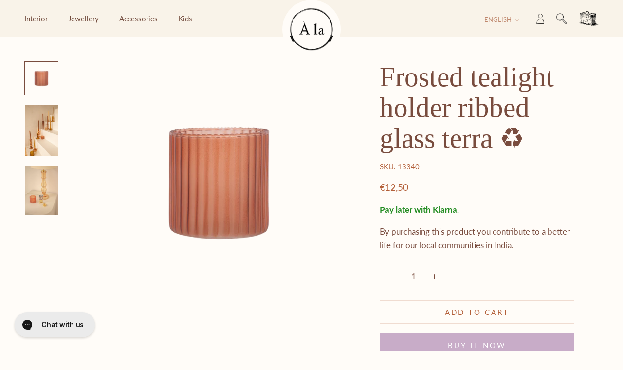

--- FILE ---
content_type: text/html; charset=utf-8
request_url: https://alacollection.com/products/frosted-tealight-holder-ribbed-glass-terra
body_size: 36537
content:
<!doctype html>

<html class="no-js" lang="en">
  <head>
<script> !function(e,t,n,r,o,i,u,c,a,l){a=n.getElementsByTagName("head")[0],(l=n.createElement("script")).async=1,l.src=t,a.appendChild(l),r=n.cookie;try{if(i=(" "+r).match(new RegExp("[; ]_tdbu=([^\\s;]*)")))for(u in o=decodeURI(i[1]).split("||"))(c=o[u].split("~~"))[1]&&(r.indexOf(c[0]+"=")>-1||(n.cookie=c[0]+"="+c[1]+";path=/;max-age=604800;domain=."+e,n.cookie="_1=1"))}catch(e){} }("alacollection.com","https://db1.alacollection.com/dip.js",document) </script>
    <meta name="p:domain_verify" content="8167f58425bb79a35220288bfd8e0942"/>
<meta name="google-site-verification" content="RIXkGXXpuQsH1f6pjCy1P8G6gbzGnzzpT7TIMW-GK6o" />
    <meta charset="utf-8"> 
    <meta http-equiv="X-UA-Compatible" content="IE=edge,chrome=1">
    <meta name="viewport" content="width=device-width, initial-scale=1.0, height=device-height, minimum-scale=1.0, maximum-scale=1.0">
    <meta name="theme-color" content="">
    
    
<script type="text/javascript"> var _learnq = _learnq || [];
var item = { Name: "Frosted tealight holder ribbed glass terra ♻︎", ProductID: 7618773975278, Categories: ["All Products","BLACK FRIDAY - all products","BLACK FRIDAY 50% OFF","Buy a candle holder and get a FREE spiral candles set\/2","Christmas 2021","Christmas Collection","Christmas table decoration","Droppery","Gift guide","Glass candle holders","Home Interior","Home Interior - Candle \u0026 Tealight Holders","Interior","Interior - Home Decoration","Interior - Lighting \u0026 Candlestands","Interior - Table Decoration","Products 5+ qty","Products €10 to €20","SS22","Sustainability","Valentine's Day","Valentine's Day Interior"], ImageURL: "https://alacollection.com/cdn/shop/products/13340_grande.png?v=1648116945", URL: "https://alacollection.com/products/frosted-tealight-holder-ribbed-glass-terra", Brand: "À la Wholesale", Price: "€12,50", CompareAtPrice: "€12,50" };
_learnq.push(['track', 'Viewed Product', item]); _learnq.push(['trackViewedItem', { Title: item.Name, ItemId: item.ProductID, Categories: item.Categories, ImageUrl: item.ImageURL, Url: item.URL, Metadata: { Brand: item.Brand, Price: item.Price, CompareAtPrice: item.CompareAtPrice } }]);</script>



 <!-- default to true --><!-- Contain template--><!-- setting name: pluginseo_pageTitleTruncateEnableForProducts-->
    <!-- setting value: true --><!-- pageTitleTemplate: %% product.title %%%% product.selected_variant.title || prepend_not_empty: ' ' %% | affordable, organic, 100% handmade, fair produced -->
  <!-- pageTitleToParse": Frosted tealight holder ribbed glass terra ♻︎ -->
  <!-- pageTitleTruncateApplicable: true -->

  <!-- pluginseo_pageTitleTemplateApplyToAll: true -->
  <!-- pageTitleTruncateApplicable: true --><!-- Custom page title: Yes --><title>Frosted tealight holder ribbed glass terra ♻︎ | affordable, organic, 100% handmade, fair produced</title> <!-- default to true --><!-- Contain template--><!-- setting name: pluginseo_metaDescriptionTruncateEnableForProducts-->
    <!-- setting value: true --><!-- metaDescriptionTemplate: %% product.description || strip_newlines || replace: '.,', ',' || strip_html || escape %% -->
  <!-- metaDescriptionToParse": This charming glass votive gives you an instant cozy feeling. With its frosted glass and earthy toned colour it&#39;s a real eye-catcher on its own, but it also mixes perfectly with our other glass candleholders. So you only have to decide if you like it clean and simple, or go all out. ♻︎ ︎Made with mouth blown recycled g -->
  <!-- metaDescriptionTruncateApplicable: true -->

  <!-- pluginseo_metaDescriptionTemplateApplyToAll: true -->
  <!-- metaDescriptionTruncateApplicable: true --><!-- Yes --><meta name="description" content="This charming glass votive gives you an instant cozy feeling. With its frosted glass and earthy toned colour it&amp;#39;s a real eye-catcher on its own, but it also mixes per" /><script data-desc="seo-breadcrumb-list" type="application/ld+json">
{
  "@context": "http://schema.org",
  "@type": "BreadcrumbList",
  "itemListElement": [{
            "@type": "ListItem",
            "position": 1,
            "item": {
              "@id": "https://alacollection.com/products/frosted-tealight-holder-ribbed-glass-terra",
              "name": "Frosted tealight holder ribbed glass terra ♻︎"
            }
          }]
}
</script><script data-desc="seo-organization" type="application/ld+json">
  {
    "@context": "http://schema.org",
    "@type": "Organization",
    "@id": "https://alacollection.com#organization",
    "name": "À la collection",
    "url": "https://alacollection.com","logo": {
        "type": "ImageObject",
        "url": "https://alacollection.com/cdn/shop/t/9/assets/pluginseo_structuredDataLogo_small.png?v=115597046391787451271603809864"
      },
      "image": "https://alacollection.com/cdn/shop/t/9/assets/pluginseo_structuredDataLogo_small.png?v=115597046391787451271603809864","sameAs": ["https://www.facebook.com/Alacollection/","https://www.instagram.com/alacollection/","https://www.linkedin.com/company/alacollection/","https://nl.pinterest.com/alacollection"]
  }
</script><script data-desc="seo-product" type="application/ld+json">
      {
        "@context": "http://schema.org/",
        "@type": "Product",
        "@id": "https://alacollection.com/products/frosted-tealight-holder-ribbed-glass-terra#product",
        "name": "Frosted tealight holder ribbed glass terra ♻︎",
        "image": "https://alacollection.com/cdn/shop/products/13340_450x450.png?v=1648116945",
        "description": "This charming glass votive gives you an instant cozy feeling. With its frosted glass and earthy toned colour it&#39;s a real eye-catcher on its own, but it also mixes perfectly with our other glass candleholders. So you only have to decide if you like it clean and simple, or go all out. ♻︎ ︎Made with mouth blown recycled glass in a frosted finish❀ The ribs in the glass create a mesmerizing light effect❀ Tealight holder dimensions: 7 x 7 x 7.5 cmShipping:Preview our shipping &amp;amp; delivery policy here",
        "mpn": "7618773975278",
        "brand": {
          "@type": "Thing",
          "name": "À la Wholesale"
        },"sku": "13340",
"gtin13": "8720574136913","offers": {
            "@type": "Offer",
            "url": "https://alacollection.com/products/frosted-tealight-holder-ribbed-glass-terra",
            "priceCurrency": "EUR",
            "price": "12.5",
            "availability": "InStock",
            "seller": {
              "@type": "Organization",
              "@id": "https://alacollection.com#organization"
            }
          }}
    </script><script data-desc="seo-website" type="application/ld+json">
  {
    "@context": "http://schema.org",
    "@type": "WebSite",
    "name": "À la collection",
    "url": "https://alacollection.com",
    "potentialAction": {
      "@type": "SearchAction",
      "target": "https://alacollection.com/search?q={search_term_string}",
      "query-input": "required name=search_term_string"
    }
  }
</script><meta name="pluginseo" content="Plug in SEO Plus" data-ptf="s-te_pr" data-mdf="s-te_pr-tr" />



<link rel="stylesheet" href="https://cdnjs.cloudflare.com/ajax/libs/font-awesome/6.2.1/css/all.min.css" integrity="sha512-MV7K8+y+gLIBoVD59lQIYicR65iaqukzvf/nwasF0nqhPay5w/9lJmVM2hMDcnK1OnMGCdVK+iQrJ7lzPJQd1w==" crossorigin="anonymous" referrerpolicy="no-referrer" />
  
    <link rel="canonical" href="https://alacollection.com/products/frosted-tealight-holder-ribbed-glass-terra"><link rel="shortcut icon" href="//alacollection.com/cdn/shop/files/logo_96x.png?v=1614363703" type="image/png"><meta property="og:type" content="product">
  <meta property="og:title" content="Frosted tealight holder ribbed glass terra ♻︎"><meta property="og:image" content="http://alacollection.com/cdn/shop/products/13340.png?v=1648116945">
    <meta property="og:image:secure_url" content="https://alacollection.com/cdn/shop/products/13340.png?v=1648116945">
    <meta property="og:image:width" content="1000">
    <meta property="og:image:height" content="1000"><meta property="product:price:amount" content="12,50">
  <meta property="product:price:currency" content="EUR"><meta property="og:description" content="This charming glass votive gives you an instant cozy feeling. With its frosted glass and earthy toned colour it&#39;s a real eye-catcher on its own, but it also mixes perfectly with our other glass candleholders. So you only have to decide if you like it clean and simple, or go all out. ♻︎ ︎Made with mouth blown recycled g"><meta property="og:url" content="https://alacollection.com/products/frosted-tealight-holder-ribbed-glass-terra">
<meta property="og:site_name" content="À la collection"><meta name="twitter:card" content="summary"><meta name="twitter:title" content="Frosted tealight holder ribbed glass terra ♻︎">
  <meta name="twitter:description" content="This charming glass votive gives you an instant cozy feeling. With its frosted glass and earthy toned colour it&#39;s a real eye-catcher on its own, but it also mixes perfectly with our other glass candleholders. So you only have to decide if you like it clean and simple, or go all out. ♻︎ ︎Made with mouth blown recycled glass in a frosted finish❀ The ribs in the glass create a mesmerizing light effect❀ Tealight holder dimensions: 7 x 7 x 7.5 cmShipping:Preview our shipping &amp;amp; delivery policy here">
  <meta name="twitter:image" content="https://alacollection.com/cdn/shop/products/13340_600x600_crop_center.png?v=1648116945">
    <style>
  @font-face {
  font-family: Lato;
  font-weight: 400;
  font-style: normal;
  font-display: fallback;
  src: url("//alacollection.com/cdn/fonts/lato/lato_n4.c3b93d431f0091c8be23185e15c9d1fee1e971c5.woff2") format("woff2"),
       url("//alacollection.com/cdn/fonts/lato/lato_n4.d5c00c781efb195594fd2fd4ad04f7882949e327.woff") format("woff");
}

  @font-face {
  font-family: Lato;
  font-weight: 400;
  font-style: normal;
  font-display: fallback;
  src: url("//alacollection.com/cdn/fonts/lato/lato_n4.c3b93d431f0091c8be23185e15c9d1fee1e971c5.woff2") format("woff2"),
       url("//alacollection.com/cdn/fonts/lato/lato_n4.d5c00c781efb195594fd2fd4ad04f7882949e327.woff") format("woff");
}


  @font-face {
  font-family: Lato;
  font-weight: 700;
  font-style: normal;
  font-display: fallback;
  src: url("//alacollection.com/cdn/fonts/lato/lato_n7.900f219bc7337bc57a7a2151983f0a4a4d9d5dcf.woff2") format("woff2"),
       url("//alacollection.com/cdn/fonts/lato/lato_n7.a55c60751adcc35be7c4f8a0313f9698598612ee.woff") format("woff");
}

  @font-face {
  font-family: Lato;
  font-weight: 400;
  font-style: italic;
  font-display: fallback;
  src: url("//alacollection.com/cdn/fonts/lato/lato_i4.09c847adc47c2fefc3368f2e241a3712168bc4b6.woff2") format("woff2"),
       url("//alacollection.com/cdn/fonts/lato/lato_i4.3c7d9eb6c1b0a2bf62d892c3ee4582b016d0f30c.woff") format("woff");
}

  @font-face {
  font-family: Lato;
  font-weight: 700;
  font-style: italic;
  font-display: fallback;
  src: url("//alacollection.com/cdn/fonts/lato/lato_i7.16ba75868b37083a879b8dd9f2be44e067dfbf92.woff2") format("woff2"),
       url("//alacollection.com/cdn/fonts/lato/lato_i7.4c07c2b3b7e64ab516aa2f2081d2bb0366b9dce8.woff") format("woff");
}


  :root {
    --heading-font-family : Lato, sans-serif;
    --heading-font-weight : 400;
    --heading-font-style  : normal;

    --text-font-family : Lato, sans-serif;
    --text-font-weight : 400;
    --text-font-style  : normal;

    --base-text-font-size   : 17px;
    --default-text-font-size: 14px;--background          : #fffcf8;
    --background-rgb      : 255, 252, 248;
    --light-background    : #f9f3e9;
    --light-background-rgb: 249, 243, 233;
    --heading-color       : #794c3e;
    --text-color          : #794c3e;
    --text-color-rgb      : 121, 76, 62;
    --text-color-light    : #b35f39;
    --text-color-light-rgb: 179, 95, 57;
    --link-color          : #794c3e;
    --link-color-rgb      : 121, 76, 62;
    --border-color        : #ebe2dc;
    --border-color-rgb    : 235, 226, 220;

    --button-background    : #c8acc8;
    --button-background-rgb: 200, 172, 200;
    --button-text-color    : #ffffff;

    --header-background       : #f9f3e9;
    --header-heading-color    : #724b3d;
    --header-light-text-color : #bf876d;
    --header-border-color     : #e5dacf;

    --footer-background    : #c8acc8;
    --footer-text-color    : #f9f3e9;
    --footer-heading-color : #794c3e;
    --footer-border-color  : #cfb7cd;

    --navigation-background      : #f9f3e9;
    --navigation-background-rgb  : 249, 243, 233;
    --navigation-text-color      : #724b3d;
    --navigation-text-color-light: rgba(114, 75, 61, 0.5);
    --navigation-border-color    : rgba(114, 75, 61, 0.25);

    --newsletter-popup-background     : #bf876d;
    --newsletter-popup-text-color     : #f9f3e9;
    --newsletter-popup-text-color-rgb : 249, 243, 233;

    --secondary-elements-background       : #f9f3e9;
    --secondary-elements-background-rgb   : 255, 255, 255;
    --secondary-elements-text-color       : #ffffff;
    --secondary-elements-text-color-light : rgba(255, 255, 255, 0.5);
    --secondary-elements-border-color     : rgba(255, 255, 255, 0.25);

    --product-sale-price-color    : #f94c43;
    --product-sale-price-color-rgb: 249, 76, 67;

    /* Products */

    --horizontal-spacing-four-products-per-row: 40px;
        --horizontal-spacing-two-products-per-row : 40px;

    --vertical-spacing-four-products-per-row: 60px;
        --vertical-spacing-two-products-per-row : 75px;

    /* Animation */
    --drawer-transition-timing: cubic-bezier(0.645, 0.045, 0.355, 1);
    --header-base-height: 80px; /* We set a default for browsers that do not support CSS variables */

    /* Cursors */
    --cursor-zoom-in-svg    : url(//alacollection.com/cdn/shop/t/9/assets/cursor-zoom-in.svg?v=20864896662134421131666007975);
    --cursor-zoom-in-2x-svg : url(//alacollection.com/cdn/shop/t/9/assets/cursor-zoom-in-2x.svg?v=137402487985879555211666007975);
  }
</style>

<script>
  // IE11 does not have support for CSS variables, so we have to polyfill them
  if (!(((window || {}).CSS || {}).supports && window.CSS.supports('(--a: 0)'))) {
    const script = document.createElement('script');
    script.type = 'text/javascript';
    script.src = 'https://cdn.jsdelivr.net/npm/css-vars-ponyfill@2';
    script.onload = function() {
      cssVars({});
    };

    document.getElementsByTagName('head')[0].appendChild(script);
  }
</script>

    <script>window.performance && window.performance.mark && window.performance.mark('shopify.content_for_header.start');</script><meta name="google-site-verification" content="djzlPrciRnV_74aerbWSrofQbh5j8eELdIrcZ_CXfs4">
<meta name="google-site-verification" content="RIXkGXXpuQsH1f6pjCy1P8G6gbzGnzzpT7TIMW-GK6o">
<meta name="google-site-verification" content="wf5eJRZpKD_uTVL7i2gWJJmwaT7IIUh6ru9EIWc6KFE">
<meta id="shopify-digital-wallet" name="shopify-digital-wallet" content="/49834459303/digital_wallets/dialog">
<link rel="alternate" hreflang="x-default" href="https://alacollection.com/products/frosted-tealight-holder-ribbed-glass-terra">
<link rel="alternate" hreflang="en" href="https://alacollection.com/products/frosted-tealight-holder-ribbed-glass-terra">
<link rel="alternate" hreflang="nl" href="https://alacollection.com/nl/products/frosted-tealight-holder-ribbed-glass-terra">
<link rel="alternate" hreflang="en-FR" href="https://alacollection.com/en-fr/products/frosted-tealight-holder-ribbed-glass-terra">
<link rel="alternate" hreflang="en-TW" href="https://alacollection.com/en-tw/products/frosted-tealight-holder-ribbed-glass-terra">
<link rel="alternate" hreflang="en-GB" href="https://alacollection.com/en-gb/products/frosted-tealight-holder-ribbed-glass-terra">
<link rel="alternate" type="application/json+oembed" href="https://alacollection.com/products/frosted-tealight-holder-ribbed-glass-terra.oembed">
<script async="async" src="/checkouts/internal/preloads.js?locale=en-NL"></script>
<script id="shopify-features" type="application/json">{"accessToken":"f530813e98739d75fe41b07b8c06ba1b","betas":["rich-media-storefront-analytics"],"domain":"alacollection.com","predictiveSearch":true,"shopId":49834459303,"locale":"en"}</script>
<script>var Shopify = Shopify || {};
Shopify.shop = "alacollection.myshopify.com";
Shopify.locale = "en";
Shopify.currency = {"active":"EUR","rate":"1.0"};
Shopify.country = "NL";
Shopify.theme = {"name":"Alatheme","id":114580029607,"schema_name":"Prestige","schema_version":"4.9.6","theme_store_id":null,"role":"main"};
Shopify.theme.handle = "null";
Shopify.theme.style = {"id":null,"handle":null};
Shopify.cdnHost = "alacollection.com/cdn";
Shopify.routes = Shopify.routes || {};
Shopify.routes.root = "/";</script>
<script type="module">!function(o){(o.Shopify=o.Shopify||{}).modules=!0}(window);</script>
<script>!function(o){function n(){var o=[];function n(){o.push(Array.prototype.slice.apply(arguments))}return n.q=o,n}var t=o.Shopify=o.Shopify||{};t.loadFeatures=n(),t.autoloadFeatures=n()}(window);</script>
<script id="shop-js-analytics" type="application/json">{"pageType":"product"}</script>
<script defer="defer" async type="module" src="//alacollection.com/cdn/shopifycloud/shop-js/modules/v2/client.init-shop-cart-sync_BdyHc3Nr.en.esm.js"></script>
<script defer="defer" async type="module" src="//alacollection.com/cdn/shopifycloud/shop-js/modules/v2/chunk.common_Daul8nwZ.esm.js"></script>
<script type="module">
  await import("//alacollection.com/cdn/shopifycloud/shop-js/modules/v2/client.init-shop-cart-sync_BdyHc3Nr.en.esm.js");
await import("//alacollection.com/cdn/shopifycloud/shop-js/modules/v2/chunk.common_Daul8nwZ.esm.js");

  window.Shopify.SignInWithShop?.initShopCartSync?.({"fedCMEnabled":true,"windoidEnabled":true});

</script>
<script id="__st">var __st={"a":49834459303,"offset":3600,"reqid":"c412cc70-a67b-4837-a324-70f034af5ba7-1768951336","pageurl":"alacollection.com\/products\/frosted-tealight-holder-ribbed-glass-terra","u":"3de84c4d515c","p":"product","rtyp":"product","rid":7618773975278};</script>
<script>window.ShopifyPaypalV4VisibilityTracking = true;</script>
<script id="captcha-bootstrap">!function(){'use strict';const t='contact',e='account',n='new_comment',o=[[t,t],['blogs',n],['comments',n],[t,'customer']],c=[[e,'customer_login'],[e,'guest_login'],[e,'recover_customer_password'],[e,'create_customer']],r=t=>t.map((([t,e])=>`form[action*='/${t}']:not([data-nocaptcha='true']) input[name='form_type'][value='${e}']`)).join(','),a=t=>()=>t?[...document.querySelectorAll(t)].map((t=>t.form)):[];function s(){const t=[...o],e=r(t);return a(e)}const i='password',u='form_key',d=['recaptcha-v3-token','g-recaptcha-response','h-captcha-response',i],f=()=>{try{return window.sessionStorage}catch{return}},m='__shopify_v',_=t=>t.elements[u];function p(t,e,n=!1){try{const o=window.sessionStorage,c=JSON.parse(o.getItem(e)),{data:r}=function(t){const{data:e,action:n}=t;return t[m]||n?{data:e,action:n}:{data:t,action:n}}(c);for(const[e,n]of Object.entries(r))t.elements[e]&&(t.elements[e].value=n);n&&o.removeItem(e)}catch(o){console.error('form repopulation failed',{error:o})}}const l='form_type',E='cptcha';function T(t){t.dataset[E]=!0}const w=window,h=w.document,L='Shopify',v='ce_forms',y='captcha';let A=!1;((t,e)=>{const n=(g='f06e6c50-85a8-45c8-87d0-21a2b65856fe',I='https://cdn.shopify.com/shopifycloud/storefront-forms-hcaptcha/ce_storefront_forms_captcha_hcaptcha.v1.5.2.iife.js',D={infoText:'Protected by hCaptcha',privacyText:'Privacy',termsText:'Terms'},(t,e,n)=>{const o=w[L][v],c=o.bindForm;if(c)return c(t,g,e,D).then(n);var r;o.q.push([[t,g,e,D],n]),r=I,A||(h.body.append(Object.assign(h.createElement('script'),{id:'captcha-provider',async:!0,src:r})),A=!0)});var g,I,D;w[L]=w[L]||{},w[L][v]=w[L][v]||{},w[L][v].q=[],w[L][y]=w[L][y]||{},w[L][y].protect=function(t,e){n(t,void 0,e),T(t)},Object.freeze(w[L][y]),function(t,e,n,w,h,L){const[v,y,A,g]=function(t,e,n){const i=e?o:[],u=t?c:[],d=[...i,...u],f=r(d),m=r(i),_=r(d.filter((([t,e])=>n.includes(e))));return[a(f),a(m),a(_),s()]}(w,h,L),I=t=>{const e=t.target;return e instanceof HTMLFormElement?e:e&&e.form},D=t=>v().includes(t);t.addEventListener('submit',(t=>{const e=I(t);if(!e)return;const n=D(e)&&!e.dataset.hcaptchaBound&&!e.dataset.recaptchaBound,o=_(e),c=g().includes(e)&&(!o||!o.value);(n||c)&&t.preventDefault(),c&&!n&&(function(t){try{if(!f())return;!function(t){const e=f();if(!e)return;const n=_(t);if(!n)return;const o=n.value;o&&e.removeItem(o)}(t);const e=Array.from(Array(32),(()=>Math.random().toString(36)[2])).join('');!function(t,e){_(t)||t.append(Object.assign(document.createElement('input'),{type:'hidden',name:u})),t.elements[u].value=e}(t,e),function(t,e){const n=f();if(!n)return;const o=[...t.querySelectorAll(`input[type='${i}']`)].map((({name:t})=>t)),c=[...d,...o],r={};for(const[a,s]of new FormData(t).entries())c.includes(a)||(r[a]=s);n.setItem(e,JSON.stringify({[m]:1,action:t.action,data:r}))}(t,e)}catch(e){console.error('failed to persist form',e)}}(e),e.submit())}));const S=(t,e)=>{t&&!t.dataset[E]&&(n(t,e.some((e=>e===t))),T(t))};for(const o of['focusin','change'])t.addEventListener(o,(t=>{const e=I(t);D(e)&&S(e,y())}));const B=e.get('form_key'),M=e.get(l),P=B&&M;t.addEventListener('DOMContentLoaded',(()=>{const t=y();if(P)for(const e of t)e.elements[l].value===M&&p(e,B);[...new Set([...A(),...v().filter((t=>'true'===t.dataset.shopifyCaptcha))])].forEach((e=>S(e,t)))}))}(h,new URLSearchParams(w.location.search),n,t,e,['guest_login'])})(!1,!0)}();</script>
<script integrity="sha256-4kQ18oKyAcykRKYeNunJcIwy7WH5gtpwJnB7kiuLZ1E=" data-source-attribution="shopify.loadfeatures" defer="defer" src="//alacollection.com/cdn/shopifycloud/storefront/assets/storefront/load_feature-a0a9edcb.js" crossorigin="anonymous"></script>
<script data-source-attribution="shopify.dynamic_checkout.dynamic.init">var Shopify=Shopify||{};Shopify.PaymentButton=Shopify.PaymentButton||{isStorefrontPortableWallets:!0,init:function(){window.Shopify.PaymentButton.init=function(){};var t=document.createElement("script");t.src="https://alacollection.com/cdn/shopifycloud/portable-wallets/latest/portable-wallets.en.js",t.type="module",document.head.appendChild(t)}};
</script>
<script data-source-attribution="shopify.dynamic_checkout.buyer_consent">
  function portableWalletsHideBuyerConsent(e){var t=document.getElementById("shopify-buyer-consent"),n=document.getElementById("shopify-subscription-policy-button");t&&n&&(t.classList.add("hidden"),t.setAttribute("aria-hidden","true"),n.removeEventListener("click",e))}function portableWalletsShowBuyerConsent(e){var t=document.getElementById("shopify-buyer-consent"),n=document.getElementById("shopify-subscription-policy-button");t&&n&&(t.classList.remove("hidden"),t.removeAttribute("aria-hidden"),n.addEventListener("click",e))}window.Shopify?.PaymentButton&&(window.Shopify.PaymentButton.hideBuyerConsent=portableWalletsHideBuyerConsent,window.Shopify.PaymentButton.showBuyerConsent=portableWalletsShowBuyerConsent);
</script>
<script>
  function portableWalletsCleanup(e){e&&e.src&&console.error("Failed to load portable wallets script "+e.src);var t=document.querySelectorAll("shopify-accelerated-checkout .shopify-payment-button__skeleton, shopify-accelerated-checkout-cart .wallet-cart-button__skeleton"),e=document.getElementById("shopify-buyer-consent");for(let e=0;e<t.length;e++)t[e].remove();e&&e.remove()}function portableWalletsNotLoadedAsModule(e){e instanceof ErrorEvent&&"string"==typeof e.message&&e.message.includes("import.meta")&&"string"==typeof e.filename&&e.filename.includes("portable-wallets")&&(window.removeEventListener("error",portableWalletsNotLoadedAsModule),window.Shopify.PaymentButton.failedToLoad=e,"loading"===document.readyState?document.addEventListener("DOMContentLoaded",window.Shopify.PaymentButton.init):window.Shopify.PaymentButton.init())}window.addEventListener("error",portableWalletsNotLoadedAsModule);
</script>

<script type="module" src="https://alacollection.com/cdn/shopifycloud/portable-wallets/latest/portable-wallets.en.js" onError="portableWalletsCleanup(this)" crossorigin="anonymous"></script>
<script nomodule>
  document.addEventListener("DOMContentLoaded", portableWalletsCleanup);
</script>

<link id="shopify-accelerated-checkout-styles" rel="stylesheet" media="screen" href="https://alacollection.com/cdn/shopifycloud/portable-wallets/latest/accelerated-checkout-backwards-compat.css" crossorigin="anonymous">
<style id="shopify-accelerated-checkout-cart">
        #shopify-buyer-consent {
  margin-top: 1em;
  display: inline-block;
  width: 100%;
}

#shopify-buyer-consent.hidden {
  display: none;
}

#shopify-subscription-policy-button {
  background: none;
  border: none;
  padding: 0;
  text-decoration: underline;
  font-size: inherit;
  cursor: pointer;
}

#shopify-subscription-policy-button::before {
  box-shadow: none;
}

      </style>

<script>window.performance && window.performance.mark && window.performance.mark('shopify.content_for_header.end');</script>

<script>window.BOLD = window.BOLD || {};
    window.BOLD.common = window.BOLD.common || {};
    window.BOLD.common.Shopify = window.BOLD.common.Shopify || {};
    window.BOLD.common.Shopify.shop = {
      domain: 'alacollection.com',
      permanent_domain: 'alacollection.myshopify.com',
      url: 'https://alacollection.com',
      secure_url: 'https://alacollection.com',
      money_format: "€{{amount_with_comma_separator}}",
      currency: "EUR"
    };
    window.BOLD.common.Shopify.customer = {
      id: null,
      tags: null,
    };
    window.BOLD.common.Shopify.cart = {"note":null,"attributes":{},"original_total_price":0,"total_price":0,"total_discount":0,"total_weight":0.0,"item_count":0,"items":[],"requires_shipping":false,"currency":"EUR","items_subtotal_price":0,"cart_level_discount_applications":[],"checkout_charge_amount":0};
    window.BOLD.common.template = 'product';window.BOLD.common.Shopify.formatMoney = function(money, format) {
        function n(t, e) {
            return "undefined" == typeof t ? e : t
        }
        function r(t, e, r, i) {
            if (e = n(e, 2),
                r = n(r, ","),
                i = n(i, "."),
            isNaN(t) || null == t)
                return 0;
            t = (t / 100).toFixed(e);
            var o = t.split(".")
                , a = o[0].replace(/(\d)(?=(\d\d\d)+(?!\d))/g, "$1" + r)
                , s = o[1] ? i + o[1] : "";
            return a + s
        }
        "string" == typeof money && (money = money.replace(".", ""));
        var i = ""
            , o = /\{\{\s*(\w+)\s*\}\}/
            , a = format || window.BOLD.common.Shopify.shop.money_format || window.Shopify.money_format || "$ {{ amount }}";
        switch (a.match(o)[1]) {
            case "amount":
                i = r(money, 2, ",", ".");
                break;
            case "amount_no_decimals":
                i = r(money, 0, ",", ".");
                break;
            case "amount_with_comma_separator":
                i = r(money, 2, ".", ",");
                break;
            case "amount_no_decimals_with_comma_separator":
                i = r(money, 0, ".", ",");
                break;
            case "amount_with_space_separator":
                i = r(money, 2, " ", ",");
                break;
            case "amount_no_decimals_with_space_separator":
                i = r(money, 0, " ", ",");
                break;
            case "amount_with_apostrophe_separator":
                i = r(money, 2, "'", ".");
                break;
        }
        return a.replace(o, i);
    };
    window.BOLD.common.Shopify.saveProduct = function (handle, product) {
      if (typeof handle === 'string' && typeof window.BOLD.common.Shopify.products[handle] === 'undefined') {
        if (typeof product === 'number') {
          window.BOLD.common.Shopify.handles[product] = handle;
          product = { id: product };
        }
        window.BOLD.common.Shopify.products[handle] = product;
      }
    };
    window.BOLD.common.Shopify.saveVariant = function (variant_id, variant) {
      if (typeof variant_id === 'number' && typeof window.BOLD.common.Shopify.variants[variant_id] === 'undefined') {
        window.BOLD.common.Shopify.variants[variant_id] = variant;
      }
    };window.BOLD.common.Shopify.products = window.BOLD.common.Shopify.products || {};
    window.BOLD.common.Shopify.variants = window.BOLD.common.Shopify.variants || {};
    window.BOLD.common.Shopify.handles = window.BOLD.common.Shopify.handles || {};window.BOLD.common.Shopify.handle = "frosted-tealight-holder-ribbed-glass-terra"
window.BOLD.common.Shopify.saveProduct("frosted-tealight-holder-ribbed-glass-terra", 7618773975278);window.BOLD.common.Shopify.saveVariant(42625588297966, { product_id: 7618773975278, product_handle: "frosted-tealight-holder-ribbed-glass-terra", price: 1250, group_id: '', csp_metafield: {}});window.BOLD.apps_installed = {"Bold Discounts":3,"Product Upsell":3} || {};window.BOLD.common.Shopify.metafields = window.BOLD.common.Shopify.metafields || {};window.BOLD.common.Shopify.metafields["bold_rp"] = {};window.BOLD.common.Shopify.metafields["bold_csp_defaults"] = {};window.BOLD.common.cacheParams = window.BOLD.common.cacheParams || {};
</script><link href="//alacollection.com/cdn/shop/t/9/assets/bold-upsell.css?v=51915886505602322711604911339" rel="stylesheet" type="text/css" media="all" />
<link href="//alacollection.com/cdn/shop/t/9/assets/bold-upsell-custom.css?v=150135899998303055901604911340" rel="stylesheet" type="text/css" media="all" /><script id="bold-platform-data" type="application/json">
{
  "shop": {
    "domain": "alacollection.com",
    "permanent_domain": "alacollection.myshopify.com",
    "url": "https://alacollection.com",
    "secure_url": "https://alacollection.com",
    "money_format": "€{{amount_with_comma_separator}}",
    "currency": "EUR"
  },
  "customer": {
    "id": null,
    "tags": null
  },
  "cart": {"note":null,"attributes":{},"original_total_price":0,"total_price":0,"total_discount":0,"total_weight":0.0,"item_count":0,"items":[],"requires_shipping":false,"currency":"EUR","items_subtotal_price":0,"cart_level_discount_applications":[],"checkout_charge_amount":0},
  "line_item_products": [],
  "template": "product",
  "product": {"id":7618773975278,"title":"Frosted tealight holder ribbed glass terra ♻︎","handle":"frosted-tealight-holder-ribbed-glass-terra","description":"\u003cp\u003e\u003cstrong\u003e\u003c\/strong\u003e\u003cspan data-mce-fragment=\"1\"\u003e\u003cmeta charset=\"UTF-8\"\u003eThis charming glass votive gives you an instant cozy feeling. With its frosted glass and earthy toned colour it's a real eye-catcher on its own, but it also mixes perfectly with our other glass candleholders. So you only have to decide if you like it clean and simple, or go all out.\u003cbr\u003e\u003cbr\u003e\u003c\/span\u003e\u003cspan data-mce-fragment=\"1\"\u003e\u003cmeta charset=\"utf-8\"\u003e \u003cstrong data-mce-fragment=\"1\"\u003e♻︎ ︎\u003c\/strong\u003eMade with mouth blown recycled glass in a frosted finish\u003cbr data-mce-fragment=\"1\"\u003e❀ The ribs in the glass create a mesmerizing light effect\u003cbr data-mce-fragment=\"1\"\u003e\u003cmeta charset=\"utf-8\"\u003e❀ Tealight holder dimensions: 7 x 7 x 7.5 cm\u003cbr data-mce-fragment=\"1\"\u003e\u003cbr data-mce-fragment=\"1\"\u003e\u003cspan style=\"color: #94441f;\"\u003e\u003cstrong\u003eShipping:\u003c\/strong\u003e\u003c\/span\u003e\u003cbr\u003e\u003cspan style=\"color: #404040;\"\u003ePreview our shipping \u0026amp; delivery policy \u003ca data-mce-fragment=\"1\" data-mce-href=\"https:\/\/alacollection.com\/pages\/shipping-delivery\" href=\"https:\/\/alacollection.com\/pages\/shipping-delivery\" rel=\"noopener noreferrer\" style=\"color: #404040;\" target=\"_blank\" title=\"here\"\u003ehere\u003c\/a\u003e\u003c\/span\u003e\u003cbr\u003e\u003cbr\u003e\u003cbr\u003e\u003cp\u003e\u003c\/p\u003e\u003c\/span\u003e\u003c\/p\u003e","published_at":"2022-06-13T11:59:59+02:00","created_at":"2022-03-24T11:15:45+01:00","vendor":"À la Wholesale","type":"Interior","tags":["ACTIVE1","BF22\/50%","Candle Holder","Candle Stand","christmas","Color_Terra","Droppery","Glassware","Home","Home Decoration","Interior","Lighting \u0026 Candle stands","Lightning","Material_Glass","Pre-packs 3","Price_€10 to €20","Product","Product type_Interior","Shipped end November","SS22","SS22-launch","SS22Drop4","Sustainability_Recycled glass","sustainable","Table Decoration","tea light","tealight holder","valentinespecial"],"price":1250,"price_min":1250,"price_max":1250,"available":true,"price_varies":false,"compare_at_price":1250,"compare_at_price_min":1250,"compare_at_price_max":1250,"compare_at_price_varies":false,"variants":[{"id":42625588297966,"title":"Default Title","option1":"Default Title","option2":null,"option3":null,"sku":"13340","requires_shipping":true,"taxable":true,"featured_image":null,"available":true,"name":"Frosted tealight holder ribbed glass terra ♻︎","public_title":null,"options":["Default Title"],"price":1250,"weight":0,"compare_at_price":1250,"inventory_management":"shopify","barcode":"8720574136913","requires_selling_plan":false,"selling_plan_allocations":[]}],"images":["\/\/alacollection.com\/cdn\/shop\/products\/13340.png?v=1648116945","\/\/alacollection.com\/cdn\/shop\/products\/IMG_1089.jpg?v=1648116945","\/\/alacollection.com\/cdn\/shop\/products\/IMG_3591_2.jpg?v=1648116945"],"featured_image":"\/\/alacollection.com\/cdn\/shop\/products\/13340.png?v=1648116945","options":["Title"],"media":[{"alt":null,"id":29531915485422,"position":1,"preview_image":{"aspect_ratio":1.0,"height":1000,"width":1000,"src":"\/\/alacollection.com\/cdn\/shop\/products\/13340.png?v=1648116945"},"aspect_ratio":1.0,"height":1000,"media_type":"image","src":"\/\/alacollection.com\/cdn\/shop\/products\/13340.png?v=1648116945","width":1000},{"alt":null,"id":29531915518190,"position":2,"preview_image":{"aspect_ratio":0.649,"height":1541,"width":1000,"src":"\/\/alacollection.com\/cdn\/shop\/products\/IMG_1089.jpg?v=1648116945"},"aspect_ratio":0.649,"height":1541,"media_type":"image","src":"\/\/alacollection.com\/cdn\/shop\/products\/IMG_1089.jpg?v=1648116945","width":1000},{"alt":null,"id":29531915550958,"position":3,"preview_image":{"aspect_ratio":0.667,"height":1500,"width":1000,"src":"\/\/alacollection.com\/cdn\/shop\/products\/IMG_3591_2.jpg?v=1648116945"},"aspect_ratio":0.667,"height":1500,"media_type":"image","src":"\/\/alacollection.com\/cdn\/shop\/products\/IMG_3591_2.jpg?v=1648116945","width":1000}],"requires_selling_plan":false,"selling_plan_groups":[],"content":"\u003cp\u003e\u003cstrong\u003e\u003c\/strong\u003e\u003cspan data-mce-fragment=\"1\"\u003e\u003cmeta charset=\"UTF-8\"\u003eThis charming glass votive gives you an instant cozy feeling. With its frosted glass and earthy toned colour it's a real eye-catcher on its own, but it also mixes perfectly with our other glass candleholders. So you only have to decide if you like it clean and simple, or go all out.\u003cbr\u003e\u003cbr\u003e\u003c\/span\u003e\u003cspan data-mce-fragment=\"1\"\u003e\u003cmeta charset=\"utf-8\"\u003e \u003cstrong data-mce-fragment=\"1\"\u003e♻︎ ︎\u003c\/strong\u003eMade with mouth blown recycled glass in a frosted finish\u003cbr data-mce-fragment=\"1\"\u003e❀ The ribs in the glass create a mesmerizing light effect\u003cbr data-mce-fragment=\"1\"\u003e\u003cmeta charset=\"utf-8\"\u003e❀ Tealight holder dimensions: 7 x 7 x 7.5 cm\u003cbr data-mce-fragment=\"1\"\u003e\u003cbr data-mce-fragment=\"1\"\u003e\u003cspan style=\"color: #94441f;\"\u003e\u003cstrong\u003eShipping:\u003c\/strong\u003e\u003c\/span\u003e\u003cbr\u003e\u003cspan style=\"color: #404040;\"\u003ePreview our shipping \u0026amp; delivery policy \u003ca data-mce-fragment=\"1\" data-mce-href=\"https:\/\/alacollection.com\/pages\/shipping-delivery\" href=\"https:\/\/alacollection.com\/pages\/shipping-delivery\" rel=\"noopener noreferrer\" style=\"color: #404040;\" target=\"_blank\" title=\"here\"\u003ehere\u003c\/a\u003e\u003c\/span\u003e\u003cbr\u003e\u003cbr\u003e\u003cbr\u003e\u003cp\u003e\u003c\/p\u003e\u003c\/span\u003e\u003c\/p\u003e"},
  "collection": null
}
</script>
<script src="https://static.boldcommerce.com/bold-platform/sf/pr.js" type="text/javascript"></script>
<style>
  .money[data-product-id], .money[data-product-handle], .money[data-variant-id], .money[data-line-index], .money[data-cart-total] {
    animation: moneyAnimation 0s 2s forwards; visibility: hidden;
  }
  @keyframes moneyAnimation { to { visibility: visible; } }
  .shappify_qb_grid {
    width: auto;
    background: #fff;
    margin: 8px 0;
  }
  .shappify_qb_grid, .shappify_qb_grid td, .shappify_qb_grid th {
    text-align: left;
    padding: 5px;
    border: 1px solid #ccc;
    border-collapse: collapse;
  }
</style><link rel="stylesheet" href="//alacollection.com/cdn/shop/t/9/assets/theme.css?v=153958053408561921676560928">
    
   <!-- Global site tag (gtag.js) - Google Analytics -->
	<script async src="https://www.googletagmanager.com/gtag/js?id=G-0LXPJW0BTM"></script>
	<script>
 	window.dataLayer = window.dataLayer || [];
  	function gtag(){dataLayer.push(arguments);}
  	gtag('js', new Date());

 	gtag('config', 'G-0LXPJW0BTM');
	</script>
    
    <!-- Google Tag Manager -->
    <script>(function(w,d,s,l,i){w[l]=w[l]||[];w[l].push({'gtm.start':
    new Date().getTime(),event:'gtm.js'});var f=d.getElementsByTagName(s)[0],
    j=d.createElement(s),dl=l!='dataLayer'?'&l='+l:'';j.async=true;j.src=
    'https://www.googletagmanager.com/gtm.js?id='+i+dl;f.parentNode.insertBefore(j,f);
    })(window,document,'script','dataLayer','GTM-W32MJ7P');</script>
    <!-- End Google Tag Manager --> 

    <script>
      // This allows to expose several variables to the global scope, to be used in scripts
      window.theme = {
        pageType: "product",
        moneyFormat: "€{{amount_with_comma_separator}}",
        moneyWithCurrencyFormat: "€{{amount_with_comma_separator}} EUR",
        productImageSize: "natural",
        searchMode: "product",
        showPageTransition: false,
        showElementStaggering: true,
        showImageZooming: true
      };

      window.routes = {
        rootUrl: "\/",
        cartUrl: "\/cart",
        cartAddUrl: "\/cart\/add",
        cartChangeUrl: "\/cart\/change",
        searchUrl: "\/search",
        productRecommendationsUrl: "\/recommendations\/products"
      };

      window.languages = {
        cartAddNote: "Add Order Note",
        cartEditNote: "Edit Order Note",
        productImageLoadingError: "This image could not be loaded. Please try to reload the page.",
        productFormAddToCart: "Add to cart",
        productFormUnavailable: "Unavailable",
        productFormSoldOut: "Sold Out",
        shippingEstimatorOneResult: "1 option available:",
        shippingEstimatorMoreResults: "{{count}} options available:",
        shippingEstimatorNoResults: "No shipping could be found"
      };

      window.lazySizesConfig = {
        loadHidden: false,
        hFac: 0.5,
        expFactor: 2,
        ricTimeout: 150,
        lazyClass: 'Image--lazyLoad',
        loadingClass: 'Image--lazyLoading',
        loadedClass: 'Image--lazyLoaded'
      };

      document.documentElement.className = document.documentElement.className.replace('no-js', 'js');
      document.documentElement.style.setProperty('--window-height', window.innerHeight + 'px');

      // We do a quick detection of some features (we could use Modernizr but for so little...)
      (function() {
        document.documentElement.className += ((window.CSS && window.CSS.supports('(position: sticky) or (position: -webkit-sticky)')) ? ' supports-sticky' : ' no-supports-sticky');
        document.documentElement.className += (window.matchMedia('(-moz-touch-enabled: 1), (hover: none)')).matches ? ' no-supports-hover' : ' supports-hover';
      }());
    </script>

    <script src="//alacollection.com/cdn/shop/t/9/assets/lazysizes.min.js?v=174358363404432586981603286998" async></script><script src="https://polyfill-fastly.net/v3/polyfill.min.js?unknown=polyfill&features=fetch,Element.prototype.closest,Element.prototype.remove,Element.prototype.classList,Array.prototype.includes,Array.prototype.fill,Object.assign,CustomEvent,IntersectionObserver,IntersectionObserverEntry,URL" defer></script>
    <script src="//alacollection.com/cdn/shop/t/9/assets/libs.min.js?v=26178543184394469741603286997" defer></script>
    <script src="//alacollection.com/cdn/shop/t/9/assets/theme.min.js?v=159491087469365284761603287003" defer></script>
    <script src="//alacollection.com/cdn/shop/t/9/assets/custom.js?v=183944157590872491501603287000" defer></script>

    <script>
      (function () {
        window.onpageshow = function() {
          if (window.theme.showPageTransition) {
            var pageTransition = document.querySelector('.PageTransition');

            if (pageTransition) {
              pageTransition.style.visibility = 'visible';
              pageTransition.style.opacity = '0';
            }
          }

          // When the page is loaded from the cache, we have to reload the cart content
          document.documentElement.dispatchEvent(new CustomEvent('cart:refresh', {
            bubbles: true
          }));
        };
      })();
    </script>

    
  <script type="application/ld+json">
  {
    "@context": "http://schema.org",
    "@type": "Product",
    "offers": [{
          "@type": "Offer",
          "name": "Default Title",
          "availability":"https://schema.org/InStock",
          "price": 12.5,
          "priceCurrency": "EUR",
          "priceValidUntil": "2026-01-31","sku": "13340","url": "/products/frosted-tealight-holder-ribbed-glass-terra?variant=42625588297966"
        }
],
      "gtin13": "8720574136913",
      "productId": "8720574136913",
    "brand": {
      "name": "À la Wholesale"
    },
    "name": "Frosted tealight holder ribbed glass terra ♻︎",
    "description": "This charming glass votive gives you an instant cozy feeling. With its frosted glass and earthy toned colour it's a real eye-catcher on its own, but it also mixes perfectly with our other glass candleholders. So you only have to decide if you like it clean and simple, or go all out. ♻︎ ︎Made with mouth blown recycled glass in a frosted finish❀ The ribs in the glass create a mesmerizing light effect❀ Tealight holder dimensions: 7 x 7 x 7.5 cmShipping:Preview our shipping \u0026amp; delivery policy here",
    "category": "Interior",
    "url": "/products/frosted-tealight-holder-ribbed-glass-terra",
    "sku": "13340",
    "image": {
      "@type": "ImageObject",
      "url": "https://alacollection.com/cdn/shop/products/13340_1024x.png?v=1648116945",
      "image": "https://alacollection.com/cdn/shop/products/13340_1024x.png?v=1648116945",
      "name": "Frosted tealight holder ribbed glass terra ♻︎",
      "width": "1024",
      "height": "1024"
    }
  }
  </script>



  <script type="application/ld+json">
  {
    "@context": "http://schema.org",
    "@type": "BreadcrumbList",
  "itemListElement": [{
      "@type": "ListItem",
      "position": 1,
      "name": "Translation missing: en.general.breadcrumb.home",
      "item": "https://alacollection.com"
    },{
          "@type": "ListItem",
          "position": 2,
          "name": "Frosted tealight holder ribbed glass terra ♻︎",
          "item": "https://alacollection.com/products/frosted-tealight-holder-ribbed-glass-terra"
        }]
  }
  </script>

 
<!-- "snippets/pagefly-header.liquid" was not rendered, the associated app was uninstalled -->
 
  <!-- "snippets/shogun-head.liquid" was not rendered, the associated app was uninstalled -->
<link rel="stylesheet" href="//alacollection.com/cdn/shop/t/9/assets/sca-pp.css?v=26248894406678077071608473732">
 <script>
  
  SCAPPShop = {};
    
  </script>
<script src="//alacollection.com/cdn/shop/t/9/assets/sca-pp-initial.js?v=102442843381990251821608800634" type="text/javascript"></script>
   
<link href="https://monorail-edge.shopifysvc.com" rel="dns-prefetch">
<script>(function(){if ("sendBeacon" in navigator && "performance" in window) {try {var session_token_from_headers = performance.getEntriesByType('navigation')[0].serverTiming.find(x => x.name == '_s').description;} catch {var session_token_from_headers = undefined;}var session_cookie_matches = document.cookie.match(/_shopify_s=([^;]*)/);var session_token_from_cookie = session_cookie_matches && session_cookie_matches.length === 2 ? session_cookie_matches[1] : "";var session_token = session_token_from_headers || session_token_from_cookie || "";function handle_abandonment_event(e) {var entries = performance.getEntries().filter(function(entry) {return /monorail-edge.shopifysvc.com/.test(entry.name);});if (!window.abandonment_tracked && entries.length === 0) {window.abandonment_tracked = true;var currentMs = Date.now();var navigation_start = performance.timing.navigationStart;var payload = {shop_id: 49834459303,url: window.location.href,navigation_start,duration: currentMs - navigation_start,session_token,page_type: "product"};window.navigator.sendBeacon("https://monorail-edge.shopifysvc.com/v1/produce", JSON.stringify({schema_id: "online_store_buyer_site_abandonment/1.1",payload: payload,metadata: {event_created_at_ms: currentMs,event_sent_at_ms: currentMs}}));}}window.addEventListener('pagehide', handle_abandonment_event);}}());</script>
<script id="web-pixels-manager-setup">(function e(e,d,r,n,o){if(void 0===o&&(o={}),!Boolean(null===(a=null===(i=window.Shopify)||void 0===i?void 0:i.analytics)||void 0===a?void 0:a.replayQueue)){var i,a;window.Shopify=window.Shopify||{};var t=window.Shopify;t.analytics=t.analytics||{};var s=t.analytics;s.replayQueue=[],s.publish=function(e,d,r){return s.replayQueue.push([e,d,r]),!0};try{self.performance.mark("wpm:start")}catch(e){}var l=function(){var e={modern:/Edge?\/(1{2}[4-9]|1[2-9]\d|[2-9]\d{2}|\d{4,})\.\d+(\.\d+|)|Firefox\/(1{2}[4-9]|1[2-9]\d|[2-9]\d{2}|\d{4,})\.\d+(\.\d+|)|Chrom(ium|e)\/(9{2}|\d{3,})\.\d+(\.\d+|)|(Maci|X1{2}).+ Version\/(15\.\d+|(1[6-9]|[2-9]\d|\d{3,})\.\d+)([,.]\d+|)( \(\w+\)|)( Mobile\/\w+|) Safari\/|Chrome.+OPR\/(9{2}|\d{3,})\.\d+\.\d+|(CPU[ +]OS|iPhone[ +]OS|CPU[ +]iPhone|CPU IPhone OS|CPU iPad OS)[ +]+(15[._]\d+|(1[6-9]|[2-9]\d|\d{3,})[._]\d+)([._]\d+|)|Android:?[ /-](13[3-9]|1[4-9]\d|[2-9]\d{2}|\d{4,})(\.\d+|)(\.\d+|)|Android.+Firefox\/(13[5-9]|1[4-9]\d|[2-9]\d{2}|\d{4,})\.\d+(\.\d+|)|Android.+Chrom(ium|e)\/(13[3-9]|1[4-9]\d|[2-9]\d{2}|\d{4,})\.\d+(\.\d+|)|SamsungBrowser\/([2-9]\d|\d{3,})\.\d+/,legacy:/Edge?\/(1[6-9]|[2-9]\d|\d{3,})\.\d+(\.\d+|)|Firefox\/(5[4-9]|[6-9]\d|\d{3,})\.\d+(\.\d+|)|Chrom(ium|e)\/(5[1-9]|[6-9]\d|\d{3,})\.\d+(\.\d+|)([\d.]+$|.*Safari\/(?![\d.]+ Edge\/[\d.]+$))|(Maci|X1{2}).+ Version\/(10\.\d+|(1[1-9]|[2-9]\d|\d{3,})\.\d+)([,.]\d+|)( \(\w+\)|)( Mobile\/\w+|) Safari\/|Chrome.+OPR\/(3[89]|[4-9]\d|\d{3,})\.\d+\.\d+|(CPU[ +]OS|iPhone[ +]OS|CPU[ +]iPhone|CPU IPhone OS|CPU iPad OS)[ +]+(10[._]\d+|(1[1-9]|[2-9]\d|\d{3,})[._]\d+)([._]\d+|)|Android:?[ /-](13[3-9]|1[4-9]\d|[2-9]\d{2}|\d{4,})(\.\d+|)(\.\d+|)|Mobile Safari.+OPR\/([89]\d|\d{3,})\.\d+\.\d+|Android.+Firefox\/(13[5-9]|1[4-9]\d|[2-9]\d{2}|\d{4,})\.\d+(\.\d+|)|Android.+Chrom(ium|e)\/(13[3-9]|1[4-9]\d|[2-9]\d{2}|\d{4,})\.\d+(\.\d+|)|Android.+(UC? ?Browser|UCWEB|U3)[ /]?(15\.([5-9]|\d{2,})|(1[6-9]|[2-9]\d|\d{3,})\.\d+)\.\d+|SamsungBrowser\/(5\.\d+|([6-9]|\d{2,})\.\d+)|Android.+MQ{2}Browser\/(14(\.(9|\d{2,})|)|(1[5-9]|[2-9]\d|\d{3,})(\.\d+|))(\.\d+|)|K[Aa][Ii]OS\/(3\.\d+|([4-9]|\d{2,})\.\d+)(\.\d+|)/},d=e.modern,r=e.legacy,n=navigator.userAgent;return n.match(d)?"modern":n.match(r)?"legacy":"unknown"}(),u="modern"===l?"modern":"legacy",c=(null!=n?n:{modern:"",legacy:""})[u],f=function(e){return[e.baseUrl,"/wpm","/b",e.hashVersion,"modern"===e.buildTarget?"m":"l",".js"].join("")}({baseUrl:d,hashVersion:r,buildTarget:u}),m=function(e){var d=e.version,r=e.bundleTarget,n=e.surface,o=e.pageUrl,i=e.monorailEndpoint;return{emit:function(e){var a=e.status,t=e.errorMsg,s=(new Date).getTime(),l=JSON.stringify({metadata:{event_sent_at_ms:s},events:[{schema_id:"web_pixels_manager_load/3.1",payload:{version:d,bundle_target:r,page_url:o,status:a,surface:n,error_msg:t},metadata:{event_created_at_ms:s}}]});if(!i)return console&&console.warn&&console.warn("[Web Pixels Manager] No Monorail endpoint provided, skipping logging."),!1;try{return self.navigator.sendBeacon.bind(self.navigator)(i,l)}catch(e){}var u=new XMLHttpRequest;try{return u.open("POST",i,!0),u.setRequestHeader("Content-Type","text/plain"),u.send(l),!0}catch(e){return console&&console.warn&&console.warn("[Web Pixels Manager] Got an unhandled error while logging to Monorail."),!1}}}}({version:r,bundleTarget:l,surface:e.surface,pageUrl:self.location.href,monorailEndpoint:e.monorailEndpoint});try{o.browserTarget=l,function(e){var d=e.src,r=e.async,n=void 0===r||r,o=e.onload,i=e.onerror,a=e.sri,t=e.scriptDataAttributes,s=void 0===t?{}:t,l=document.createElement("script"),u=document.querySelector("head"),c=document.querySelector("body");if(l.async=n,l.src=d,a&&(l.integrity=a,l.crossOrigin="anonymous"),s)for(var f in s)if(Object.prototype.hasOwnProperty.call(s,f))try{l.dataset[f]=s[f]}catch(e){}if(o&&l.addEventListener("load",o),i&&l.addEventListener("error",i),u)u.appendChild(l);else{if(!c)throw new Error("Did not find a head or body element to append the script");c.appendChild(l)}}({src:f,async:!0,onload:function(){if(!function(){var e,d;return Boolean(null===(d=null===(e=window.Shopify)||void 0===e?void 0:e.analytics)||void 0===d?void 0:d.initialized)}()){var d=window.webPixelsManager.init(e)||void 0;if(d){var r=window.Shopify.analytics;r.replayQueue.forEach((function(e){var r=e[0],n=e[1],o=e[2];d.publishCustomEvent(r,n,o)})),r.replayQueue=[],r.publish=d.publishCustomEvent,r.visitor=d.visitor,r.initialized=!0}}},onerror:function(){return m.emit({status:"failed",errorMsg:"".concat(f," has failed to load")})},sri:function(e){var d=/^sha384-[A-Za-z0-9+/=]+$/;return"string"==typeof e&&d.test(e)}(c)?c:"",scriptDataAttributes:o}),m.emit({status:"loading"})}catch(e){m.emit({status:"failed",errorMsg:(null==e?void 0:e.message)||"Unknown error"})}}})({shopId: 49834459303,storefrontBaseUrl: "https://alacollection.com",extensionsBaseUrl: "https://extensions.shopifycdn.com/cdn/shopifycloud/web-pixels-manager",monorailEndpoint: "https://monorail-edge.shopifysvc.com/unstable/produce_batch",surface: "storefront-renderer",enabledBetaFlags: ["2dca8a86"],webPixelsConfigList: [{"id":"816087384","configuration":"{\"pixelCode\":\"C5PCCGHPJC3DQP0QP010\"}","eventPayloadVersion":"v1","runtimeContext":"STRICT","scriptVersion":"22e92c2ad45662f435e4801458fb78cc","type":"APP","apiClientId":4383523,"privacyPurposes":["ANALYTICS","MARKETING","SALE_OF_DATA"],"dataSharingAdjustments":{"protectedCustomerApprovalScopes":["read_customer_address","read_customer_email","read_customer_name","read_customer_personal_data","read_customer_phone"]}},{"id":"415007064","configuration":"{\"pixel_id\":\"233085454413832\",\"pixel_type\":\"facebook_pixel\",\"metaapp_system_user_token\":\"-\"}","eventPayloadVersion":"v1","runtimeContext":"OPEN","scriptVersion":"ca16bc87fe92b6042fbaa3acc2fbdaa6","type":"APP","apiClientId":2329312,"privacyPurposes":["ANALYTICS","MARKETING","SALE_OF_DATA"],"dataSharingAdjustments":{"protectedCustomerApprovalScopes":["read_customer_address","read_customer_email","read_customer_name","read_customer_personal_data","read_customer_phone"]}},{"id":"147226968","configuration":"{\"tagID\":\"2614186656114\"}","eventPayloadVersion":"v1","runtimeContext":"STRICT","scriptVersion":"18031546ee651571ed29edbe71a3550b","type":"APP","apiClientId":3009811,"privacyPurposes":["ANALYTICS","MARKETING","SALE_OF_DATA"],"dataSharingAdjustments":{"protectedCustomerApprovalScopes":["read_customer_address","read_customer_email","read_customer_name","read_customer_personal_data","read_customer_phone"]}},{"id":"shopify-app-pixel","configuration":"{}","eventPayloadVersion":"v1","runtimeContext":"STRICT","scriptVersion":"0450","apiClientId":"shopify-pixel","type":"APP","privacyPurposes":["ANALYTICS","MARKETING"]},{"id":"shopify-custom-pixel","eventPayloadVersion":"v1","runtimeContext":"LAX","scriptVersion":"0450","apiClientId":"shopify-pixel","type":"CUSTOM","privacyPurposes":["ANALYTICS","MARKETING"]}],isMerchantRequest: false,initData: {"shop":{"name":"À la collection","paymentSettings":{"currencyCode":"EUR"},"myshopifyDomain":"alacollection.myshopify.com","countryCode":"NL","storefrontUrl":"https:\/\/alacollection.com"},"customer":null,"cart":null,"checkout":null,"productVariants":[{"price":{"amount":12.5,"currencyCode":"EUR"},"product":{"title":"Frosted tealight holder ribbed glass terra ♻︎","vendor":"À la Wholesale","id":"7618773975278","untranslatedTitle":"Frosted tealight holder ribbed glass terra ♻︎","url":"\/products\/frosted-tealight-holder-ribbed-glass-terra","type":"Interior"},"id":"42625588297966","image":{"src":"\/\/alacollection.com\/cdn\/shop\/products\/13340.png?v=1648116945"},"sku":"13340","title":"Default Title","untranslatedTitle":"Default Title"}],"purchasingCompany":null},},"https://alacollection.com/cdn","fcfee988w5aeb613cpc8e4bc33m6693e112",{"modern":"","legacy":""},{"shopId":"49834459303","storefrontBaseUrl":"https:\/\/alacollection.com","extensionBaseUrl":"https:\/\/extensions.shopifycdn.com\/cdn\/shopifycloud\/web-pixels-manager","surface":"storefront-renderer","enabledBetaFlags":"[\"2dca8a86\"]","isMerchantRequest":"false","hashVersion":"fcfee988w5aeb613cpc8e4bc33m6693e112","publish":"custom","events":"[[\"page_viewed\",{}],[\"product_viewed\",{\"productVariant\":{\"price\":{\"amount\":12.5,\"currencyCode\":\"EUR\"},\"product\":{\"title\":\"Frosted tealight holder ribbed glass terra ♻︎\",\"vendor\":\"À la Wholesale\",\"id\":\"7618773975278\",\"untranslatedTitle\":\"Frosted tealight holder ribbed glass terra ♻︎\",\"url\":\"\/products\/frosted-tealight-holder-ribbed-glass-terra\",\"type\":\"Interior\"},\"id\":\"42625588297966\",\"image\":{\"src\":\"\/\/alacollection.com\/cdn\/shop\/products\/13340.png?v=1648116945\"},\"sku\":\"13340\",\"title\":\"Default Title\",\"untranslatedTitle\":\"Default Title\"}}]]"});</script><script>
  window.ShopifyAnalytics = window.ShopifyAnalytics || {};
  window.ShopifyAnalytics.meta = window.ShopifyAnalytics.meta || {};
  window.ShopifyAnalytics.meta.currency = 'EUR';
  var meta = {"product":{"id":7618773975278,"gid":"gid:\/\/shopify\/Product\/7618773975278","vendor":"À la Wholesale","type":"Interior","handle":"frosted-tealight-holder-ribbed-glass-terra","variants":[{"id":42625588297966,"price":1250,"name":"Frosted tealight holder ribbed glass terra ♻︎","public_title":null,"sku":"13340"}],"remote":false},"page":{"pageType":"product","resourceType":"product","resourceId":7618773975278,"requestId":"c412cc70-a67b-4837-a324-70f034af5ba7-1768951336"}};
  for (var attr in meta) {
    window.ShopifyAnalytics.meta[attr] = meta[attr];
  }
</script>
<script class="analytics">
  (function () {
    var customDocumentWrite = function(content) {
      var jquery = null;

      if (window.jQuery) {
        jquery = window.jQuery;
      } else if (window.Checkout && window.Checkout.$) {
        jquery = window.Checkout.$;
      }

      if (jquery) {
        jquery('body').append(content);
      }
    };

    var hasLoggedConversion = function(token) {
      if (token) {
        return document.cookie.indexOf('loggedConversion=' + token) !== -1;
      }
      return false;
    }

    var setCookieIfConversion = function(token) {
      if (token) {
        var twoMonthsFromNow = new Date(Date.now());
        twoMonthsFromNow.setMonth(twoMonthsFromNow.getMonth() + 2);

        document.cookie = 'loggedConversion=' + token + '; expires=' + twoMonthsFromNow;
      }
    }

    var trekkie = window.ShopifyAnalytics.lib = window.trekkie = window.trekkie || [];
    if (trekkie.integrations) {
      return;
    }
    trekkie.methods = [
      'identify',
      'page',
      'ready',
      'track',
      'trackForm',
      'trackLink'
    ];
    trekkie.factory = function(method) {
      return function() {
        var args = Array.prototype.slice.call(arguments);
        args.unshift(method);
        trekkie.push(args);
        return trekkie;
      };
    };
    for (var i = 0; i < trekkie.methods.length; i++) {
      var key = trekkie.methods[i];
      trekkie[key] = trekkie.factory(key);
    }
    trekkie.load = function(config) {
      trekkie.config = config || {};
      trekkie.config.initialDocumentCookie = document.cookie;
      var first = document.getElementsByTagName('script')[0];
      var script = document.createElement('script');
      script.type = 'text/javascript';
      script.onerror = function(e) {
        var scriptFallback = document.createElement('script');
        scriptFallback.type = 'text/javascript';
        scriptFallback.onerror = function(error) {
                var Monorail = {
      produce: function produce(monorailDomain, schemaId, payload) {
        var currentMs = new Date().getTime();
        var event = {
          schema_id: schemaId,
          payload: payload,
          metadata: {
            event_created_at_ms: currentMs,
            event_sent_at_ms: currentMs
          }
        };
        return Monorail.sendRequest("https://" + monorailDomain + "/v1/produce", JSON.stringify(event));
      },
      sendRequest: function sendRequest(endpointUrl, payload) {
        // Try the sendBeacon API
        if (window && window.navigator && typeof window.navigator.sendBeacon === 'function' && typeof window.Blob === 'function' && !Monorail.isIos12()) {
          var blobData = new window.Blob([payload], {
            type: 'text/plain'
          });

          if (window.navigator.sendBeacon(endpointUrl, blobData)) {
            return true;
          } // sendBeacon was not successful

        } // XHR beacon

        var xhr = new XMLHttpRequest();

        try {
          xhr.open('POST', endpointUrl);
          xhr.setRequestHeader('Content-Type', 'text/plain');
          xhr.send(payload);
        } catch (e) {
          console.log(e);
        }

        return false;
      },
      isIos12: function isIos12() {
        return window.navigator.userAgent.lastIndexOf('iPhone; CPU iPhone OS 12_') !== -1 || window.navigator.userAgent.lastIndexOf('iPad; CPU OS 12_') !== -1;
      }
    };
    Monorail.produce('monorail-edge.shopifysvc.com',
      'trekkie_storefront_load_errors/1.1',
      {shop_id: 49834459303,
      theme_id: 114580029607,
      app_name: "storefront",
      context_url: window.location.href,
      source_url: "//alacollection.com/cdn/s/trekkie.storefront.cd680fe47e6c39ca5d5df5f0a32d569bc48c0f27.min.js"});

        };
        scriptFallback.async = true;
        scriptFallback.src = '//alacollection.com/cdn/s/trekkie.storefront.cd680fe47e6c39ca5d5df5f0a32d569bc48c0f27.min.js';
        first.parentNode.insertBefore(scriptFallback, first);
      };
      script.async = true;
      script.src = '//alacollection.com/cdn/s/trekkie.storefront.cd680fe47e6c39ca5d5df5f0a32d569bc48c0f27.min.js';
      first.parentNode.insertBefore(script, first);
    };
    trekkie.load(
      {"Trekkie":{"appName":"storefront","development":false,"defaultAttributes":{"shopId":49834459303,"isMerchantRequest":null,"themeId":114580029607,"themeCityHash":"1262839527426089010","contentLanguage":"en","currency":"EUR","eventMetadataId":"4822dd56-ca9c-4bde-b7d7-437ae0573727"},"isServerSideCookieWritingEnabled":true,"monorailRegion":"shop_domain","enabledBetaFlags":["65f19447"]},"Session Attribution":{},"S2S":{"facebookCapiEnabled":true,"source":"trekkie-storefront-renderer","apiClientId":580111}}
    );

    var loaded = false;
    trekkie.ready(function() {
      if (loaded) return;
      loaded = true;

      window.ShopifyAnalytics.lib = window.trekkie;

      var originalDocumentWrite = document.write;
      document.write = customDocumentWrite;
      try { window.ShopifyAnalytics.merchantGoogleAnalytics.call(this); } catch(error) {};
      document.write = originalDocumentWrite;

      window.ShopifyAnalytics.lib.page(null,{"pageType":"product","resourceType":"product","resourceId":7618773975278,"requestId":"c412cc70-a67b-4837-a324-70f034af5ba7-1768951336","shopifyEmitted":true});

      var match = window.location.pathname.match(/checkouts\/(.+)\/(thank_you|post_purchase)/)
      var token = match? match[1]: undefined;
      if (!hasLoggedConversion(token)) {
        setCookieIfConversion(token);
        window.ShopifyAnalytics.lib.track("Viewed Product",{"currency":"EUR","variantId":42625588297966,"productId":7618773975278,"productGid":"gid:\/\/shopify\/Product\/7618773975278","name":"Frosted tealight holder ribbed glass terra ♻︎","price":"12.50","sku":"13340","brand":"À la Wholesale","variant":null,"category":"Interior","nonInteraction":true,"remote":false},undefined,undefined,{"shopifyEmitted":true});
      window.ShopifyAnalytics.lib.track("monorail:\/\/trekkie_storefront_viewed_product\/1.1",{"currency":"EUR","variantId":42625588297966,"productId":7618773975278,"productGid":"gid:\/\/shopify\/Product\/7618773975278","name":"Frosted tealight holder ribbed glass terra ♻︎","price":"12.50","sku":"13340","brand":"À la Wholesale","variant":null,"category":"Interior","nonInteraction":true,"remote":false,"referer":"https:\/\/alacollection.com\/products\/frosted-tealight-holder-ribbed-glass-terra"});
      }
    });


        var eventsListenerScript = document.createElement('script');
        eventsListenerScript.async = true;
        eventsListenerScript.src = "//alacollection.com/cdn/shopifycloud/storefront/assets/shop_events_listener-3da45d37.js";
        document.getElementsByTagName('head')[0].appendChild(eventsListenerScript);

})();</script>
  <script>
  if (!window.ga || (window.ga && typeof window.ga !== 'function')) {
    window.ga = function ga() {
      (window.ga.q = window.ga.q || []).push(arguments);
      if (window.Shopify && window.Shopify.analytics && typeof window.Shopify.analytics.publish === 'function') {
        window.Shopify.analytics.publish("ga_stub_called", {}, {sendTo: "google_osp_migration"});
      }
      console.error("Shopify's Google Analytics stub called with:", Array.from(arguments), "\nSee https://help.shopify.com/manual/promoting-marketing/pixels/pixel-migration#google for more information.");
    };
    if (window.Shopify && window.Shopify.analytics && typeof window.Shopify.analytics.publish === 'function') {
      window.Shopify.analytics.publish("ga_stub_initialized", {}, {sendTo: "google_osp_migration"});
    }
  }
</script>
<script
  defer
  src="https://alacollection.com/cdn/shopifycloud/perf-kit/shopify-perf-kit-3.0.4.min.js"
  data-application="storefront-renderer"
  data-shop-id="49834459303"
  data-render-region="gcp-us-east1"
  data-page-type="product"
  data-theme-instance-id="114580029607"
  data-theme-name="Prestige"
  data-theme-version="4.9.6"
  data-monorail-region="shop_domain"
  data-resource-timing-sampling-rate="10"
  data-shs="true"
  data-shs-beacon="true"
  data-shs-export-with-fetch="true"
  data-shs-logs-sample-rate="1"
  data-shs-beacon-endpoint="https://alacollection.com/api/collect"
></script>
</head><body class="prestige--v4 features--heading-large features--show-button-transition features--show-image-zooming features--show-element-staggering  template-product">
    <!-- Google Tag Manager (noscript) -->
    <noscript><iframe src="https://www.googletagmanager.com/ns.html?id=GTM-W32MJ7P"
    height="0" width="0" style="display:none;visibility:hidden"></iframe></noscript>
    <!-- End Google Tag Manager (noscript) --> 
    
    <a class="PageSkipLink u-visually-hidden" href="#main">Skip to content</a>
    <span class="LoadingBar"></span>
    <div class="PageOverlay"></div><div id="shopify-section-popup" class="shopify-section"></div>
    <div id="shopify-section-sidebar-menu" class="shopify-section"><section id="sidebar-menu" class="SidebarMenu Drawer Drawer--small Drawer--fromLeft" aria-hidden="true" data-section-id="sidebar-menu" data-section-type="sidebar-menu">
    <header class="Drawer__Header" data-drawer-animated-left>
      <button class="Drawer__Close Icon-Wrapper--clickable" data-action="close-drawer" data-drawer-id="sidebar-menu" aria-label="Close navigation"><svg class="Icon Icon--close" role="presentation" viewBox="0 0 16 14">
            <path d="M15 0L1 14m14 0L1 0" stroke="currentColor" fill="none" fill-rule="evenodd"></path>
        </svg></button>
    </header>

    <div class="Drawer__Content">
      <div class="Drawer__Main" data-drawer-animated-left data-scrollable>
        <div class="Drawer__Container">
          <nav class="SidebarMenu__Nav SidebarMenu__Nav--primary" aria-label="Sidebar navigation"><div class="Collapsible"><button class="Collapsible__Button Heading u-h6" data-action="toggle-collapsible" aria-expanded="false">Interior<span class="Collapsible__Plus"></span>
                  </button>

                  <div class="Collapsible__Inner">
                    <div class="Collapsible__Content"><div class="Collapsible"><button class="Collapsible__Button Heading Text--subdued Link--primary u-h7" data-action="toggle-collapsible" aria-expanded="false">Discover<span class="Collapsible__Plus"></span>
                            </button>

                            <div class="Collapsible__Inner">
                              <div class="Collapsible__Content">
                                <ul class="Linklist Linklist--bordered Linklist--spacingLoose"><li class="Linklist__Item">
                                      <a href="/collections/interior" class="Text--subdued Link Link--primary">Shop all</a>
                                    </li><li class="Linklist__Item">
                                      <a href="/collections/interior-new-in" class="Text--subdued Link Link--primary">New in</a>
                                    </li></ul>
                              </div>
                            </div></div><div class="Collapsible"><button class="Collapsible__Button Heading Text--subdued Link--primary u-h7" data-action="toggle-collapsible" aria-expanded="false">Home<span class="Collapsible__Plus"></span>
                            </button>

                            <div class="Collapsible__Inner">
                              <div class="Collapsible__Content">
                                <ul class="Linklist Linklist--bordered Linklist--spacingLoose"><li class="Linklist__Item">
                                      <a href="/collections/interior-home-bath-mats-rugs" class="Text--subdued Link Link--primary">Bath mats &amp; Rugs</a>
                                    </li><li class="Linklist__Item">
                                      <a href="/collections/interior-home-bowls-boxes" class="Text--subdued Link Link--primary">Bowls &amp; Boxes</a>
                                    </li><li class="Linklist__Item">
                                      <a href="/collections/interior-home-candle-tealight-holders" class="Text--subdued Link Link--primary">Candle &amp; Tealight holders</a>
                                    </li><li class="Linklist__Item">
                                      <a href="/collections/interior-home-card-holders" class="Text--subdued Link Link--primary">Card holders</a>
                                    </li><li class="Linklist__Item">
                                      <a href="/collections/interior-home-cushion-covers" class="Text--subdued Link Link--primary">Cushion covers</a>
                                    </li><li class="Linklist__Item">
                                      <a href="/collections/interior-home-hooks-knobs" class="Text--subdued Link Link--primary">Hooks &amp; Knobs</a>
                                    </li><li class="Linklist__Item">
                                      <a href="/collections/interior-home-lamps-vases" class="Text--subdued Link Link--primary">Lamps &amp; Vases</a>
                                    </li><li class="Linklist__Item">
                                      <a href="/collections/throws-table-cloths" class="Text--subdued Link Link--primary">Throws &amp; Table cloths</a>
                                    </li><li class="Linklist__Item">
                                      <a href="/collections/interior-home-wall-decoration" class="Text--subdued Link Link--primary">Wall decoration</a>
                                    </li></ul>
                              </div>
                            </div></div><div class="Collapsible"><button class="Collapsible__Button Heading Text--subdued Link--primary u-h7" data-action="toggle-collapsible" aria-expanded="false">Kitchen<span class="Collapsible__Plus"></span>
                            </button>

                            <div class="Collapsible__Inner">
                              <div class="Collapsible__Content">
                                <ul class="Linklist Linklist--bordered Linklist--spacingLoose"><li class="Linklist__Item">
                                      <a href="/collections/interior-kitchen-bottles" class="Text--subdued Link Link--primary">Bottles</a>
                                    </li><li class="Linklist__Item">
                                      <a href="/collections/interior-kitchen-bottle-stoppers-openers" class="Text--subdued Link Link--primary">Bottle Stoppers &amp; Openers</a>
                                    </li><li class="Linklist__Item">
                                      <a href="/collections/interior-kitchen-coasters" class="Text--subdued Link Link--primary">Coasters</a>
                                    </li><li class="Linklist__Item">
                                      <a href="/collections/interior-kitchen-cutlery" class="Text--subdued Link Link--primary">Cutlery</a>
                                    </li><li class="Linklist__Item">
                                      <a href="/collections/interior-kitchen-egg-cups" class="Text--subdued Link Link--primary">Egg cups</a>
                                    </li><li class="Linklist__Item">
                                      <a href="/collections/interior-kitchen-napkins-napkin-rings" class="Text--subdued Link Link--primary">Napkins &amp; Napkin rings</a>
                                    </li><li class="Linklist__Item">
                                      <a href="/collections/interior-kitchen-straws" class="Text--subdued Link Link--primary">Straws</a>
                                    </li></ul>
                              </div>
                            </div></div></div>
                  </div></div><div class="Collapsible"><button class="Collapsible__Button Heading u-h6" data-action="toggle-collapsible" aria-expanded="false">Jewellery<span class="Collapsible__Plus"></span>
                  </button>

                  <div class="Collapsible__Inner">
                    <div class="Collapsible__Content"><div class="Collapsible"><button class="Collapsible__Button Heading Text--subdued Link--primary u-h7" data-action="toggle-collapsible" aria-expanded="false">Discover<span class="Collapsible__Plus"></span>
                            </button>

                            <div class="Collapsible__Inner">
                              <div class="Collapsible__Content">
                                <ul class="Linklist Linklist--bordered Linklist--spacingLoose"><li class="Linklist__Item">
                                      <a href="/collections/jewellery" class="Text--subdued Link Link--primary">Shop all</a>
                                    </li><li class="Linklist__Item">
                                      <a href="/collections/jewellery-new-in" class="Text--subdued Link Link--primary">New in</a>
                                    </li></ul>
                              </div>
                            </div></div><div class="Collapsible"><button class="Collapsible__Button Heading Text--subdued Link--primary u-h7" data-action="toggle-collapsible" aria-expanded="false">Categories<span class="Collapsible__Plus"></span>
                            </button>

                            <div class="Collapsible__Inner">
                              <div class="Collapsible__Content">
                                <ul class="Linklist Linklist--bordered Linklist--spacingLoose"><li class="Linklist__Item">
                                      <a href="/collections/jewellery-bracelets" class="Text--subdued Link Link--primary">Bracelets</a>
                                    </li><li class="Linklist__Item">
                                      <a href="/collections/jewellery-earrings" class="Text--subdued Link Link--primary">Earrings</a>
                                    </li><li class="Linklist__Item">
                                      <a href="/collections/jewellery-organisers" class="Text--subdued Link Link--primary">Organizers</a>
                                    </li><li class="Linklist__Item">
                                      <a href="/collections/jewellery-necklaces" class="Text--subdued Link Link--primary">Necklaces</a>
                                    </li><li class="Linklist__Item">
                                      <a href="/collections/jewellery-packaging" class="Text--subdued Link Link--primary">Packaging</a>
                                    </li><li class="Linklist__Item">
                                      <a href="/collections/jewellery-rings" class="Text--subdued Link Link--primary">Rings</a>
                                    </li></ul>
                              </div>
                            </div></div><div class="Collapsible"><button class="Collapsible__Button Heading Text--subdued Link--primary u-h7" data-action="toggle-collapsible" aria-expanded="false">Collections<span class="Collapsible__Plus"></span>
                            </button>

                            <div class="Collapsible__Inner">
                              <div class="Collapsible__Content">
                                <ul class="Linklist Linklist--bordered Linklist--spacingLoose"><li class="Linklist__Item">
                                      <a href="/collections/jewellery-birthstone-collection" class="Text--subdued Link Link--primary">Birthstone</a>
                                    </li><li class="Linklist__Item">
                                      <a href="/collections/jewellery-gemstone-collection" class="Text--subdued Link Link--primary">Gemstone</a>
                                    </li><li class="Linklist__Item">
                                      <a href="/collections/jewellery-hearts" class="Text--subdued Link Link--primary">Hearts</a>
                                    </li><li class="Linklist__Item">
                                      <a href="/collections/jewellery-moon-stars" class="Text--subdued Link Link--primary">Moon &amp; Stars</a>
                                    </li><li class="Linklist__Item">
                                      <a href="/collections/vintage-gold-sleeves" class="Text--subdued Link Link--primary">Vintage gold</a>
                                    </li><li class="Linklist__Item">
                                      <a href="/collections/jewellery-wildflower-collection" class="Text--subdued Link Link--primary">Wildflower</a>
                                    </li></ul>
                              </div>
                            </div></div></div>
                  </div></div><div class="Collapsible"><button class="Collapsible__Button Heading u-h6" data-action="toggle-collapsible" aria-expanded="false">Accessories<span class="Collapsible__Plus"></span>
                  </button>

                  <div class="Collapsible__Inner">
                    <div class="Collapsible__Content"><div class="Collapsible"><button class="Collapsible__Button Heading Text--subdued Link--primary u-h7" data-action="toggle-collapsible" aria-expanded="false">Discover<span class="Collapsible__Plus"></span>
                            </button>

                            <div class="Collapsible__Inner">
                              <div class="Collapsible__Content">
                                <ul class="Linklist Linklist--bordered Linklist--spacingLoose"><li class="Linklist__Item">
                                      <a href="/collections/accessories" class="Text--subdued Link Link--primary">Shop all</a>
                                    </li><li class="Linklist__Item">
                                      <a href="/collections/accessories-new-in" class="Text--subdued Link Link--primary">New in</a>
                                    </li></ul>
                              </div>
                            </div></div><div class="Collapsible"><button class="Collapsible__Button Heading Text--subdued Link--primary u-h7" data-action="toggle-collapsible" aria-expanded="false">Categories<span class="Collapsible__Plus"></span>
                            </button>

                            <div class="Collapsible__Inner">
                              <div class="Collapsible__Content">
                                <ul class="Linklist Linklist--bordered Linklist--spacingLoose"><li class="Linklist__Item">
                                      <a href="/collections/accessories-hangers" class="Text--subdued Link Link--primary">Hangers</a>
                                    </li><li class="Linklist__Item">
                                      <a href="/collections/accessories-keychains" class="Text--subdued Link Link--primary">Keychains</a>
                                    </li><li class="Linklist__Item">
                                      <a href="/collections/jewellery-organisers" class="Text--subdued Link Link--primary">Organizers</a>
                                    </li><li class="Linklist__Item">
                                      <a href="/collections/accessories-packaging" class="Text--subdued Link Link--primary">Packaging</a>
                                    </li><li class="Linklist__Item">
                                      <a href="/collections/accessories-pouches-wallets" class="Text--subdued Link Link--primary">Pouches &amp; Wallets</a>
                                    </li><li class="Linklist__Item">
                                      <a href="/collections/accessories-toiletry-bags" class="Text--subdued Link Link--primary">Toiletry bags</a>
                                    </li></ul>
                              </div>
                            </div></div></div>
                  </div></div><div class="Collapsible"><button class="Collapsible__Button Heading u-h6" data-action="toggle-collapsible" aria-expanded="false">Kids<span class="Collapsible__Plus"></span>
                  </button>

                  <div class="Collapsible__Inner">
                    <div class="Collapsible__Content"><div class="Collapsible"><button class="Collapsible__Button Heading Text--subdued Link--primary u-h7" data-action="toggle-collapsible" aria-expanded="false">Discover<span class="Collapsible__Plus"></span>
                            </button>

                            <div class="Collapsible__Inner">
                              <div class="Collapsible__Content">
                                <ul class="Linklist Linklist--bordered Linklist--spacingLoose"><li class="Linklist__Item">
                                      <a href="/collections/kids" class="Text--subdued Link Link--primary">Shop all</a>
                                    </li><li class="Linklist__Item">
                                      <a href="/collections/kids-new-in" class="Text--subdued Link Link--primary">New in</a>
                                    </li></ul>
                              </div>
                            </div></div><div class="Collapsible"><button class="Collapsible__Button Heading Text--subdued Link--primary u-h7" data-action="toggle-collapsible" aria-expanded="false">Interior<span class="Collapsible__Plus"></span>
                            </button>

                            <div class="Collapsible__Inner">
                              <div class="Collapsible__Content">
                                <ul class="Linklist Linklist--bordered Linklist--spacingLoose"><li class="Linklist__Item">
                                      <a href="/collections/interior-kids-garlands-hangers" class="Text--subdued Link Link--primary">Garlands &amp; Hangers</a>
                                    </li><li class="Linklist__Item">
                                      <a href="/collections/interior-kids-hooks-knobs" class="Text--subdued Link Link--primary">Hooks &amp; Knobs</a>
                                    </li><li class="Linklist__Item">
                                      <a href="/collections/interior-kids-mobiles" class="Text--subdued Link Link--primary">Mobiles</a>
                                    </li><li class="Linklist__Item">
                                      <a href="/collections/interior-kids-organizers" class="Text--subdued Link Link--primary">Organizers</a>
                                    </li><li class="Linklist__Item">
                                      <a href="/collections/interior-kids-rugs-playmats" class="Text--subdued Link Link--primary">Rugs &amp; Playmats</a>
                                    </li><li class="Linklist__Item">
                                      <a href="/collections/interior-kids-teeth-boxes" class="Text--subdued Link Link--primary">Teeth boxes</a>
                                    </li><li class="Linklist__Item">
                                      <a href="/collections/interior-kids-wall-decoration" class="Text--subdued Link Link--primary">Wall decoration</a>
                                    </li></ul>
                              </div>
                            </div></div><div class="Collapsible"><button class="Collapsible__Button Heading Text--subdued Link--primary u-h7" data-action="toggle-collapsible" aria-expanded="false">Jewellery<span class="Collapsible__Plus"></span>
                            </button>

                            <div class="Collapsible__Inner">
                              <div class="Collapsible__Content">
                                <ul class="Linklist Linklist--bordered Linklist--spacingLoose"><li class="Linklist__Item">
                                      <a href="/collections/kids-bracelets" class="Text--subdued Link Link--primary">Bracelets</a>
                                    </li></ul>
                              </div>
                            </div></div></div>
                  </div></div></nav><nav class="SidebarMenu__Nav SidebarMenu__Nav--secondary">
            <ul class="Linklist Linklist--spacingLoose"><li class="Linklist__Item">
                  <a href="/account" class="Text--subdued Link Link--primary">Account</a>
                </li></ul>
          </nav>
        </div>
      </div><aside class="Drawer__Footer" data-drawer-animated-bottom><ul class="SidebarMenu__Social HorizontalList HorizontalList--spacingFill">
    <li class="HorizontalList__Item">
      <a href="https://www.facebook.com/Alacollection/" class="Link Link--primary" target="_blank" rel="noopener" aria-label="Facebook">
        <span class="Icon-Wrapper--clickable"><svg class="Icon Icon--facebook" viewBox="0 0 9 17">
            <path d="M5.842 17V9.246h2.653l.398-3.023h-3.05v-1.93c0-.874.246-1.47 1.526-1.47H9V.118C8.718.082 7.75 0 6.623 0 4.27 0 2.66 1.408 2.66 3.994v2.23H0v3.022h2.66V17h3.182z"></path>
        </svg></span>
      </a>
    </li>

    
<li class="HorizontalList__Item">
      <a href="https://www.instagram.com/alacollection/" class="Link Link--primary" target="_blank" rel="noopener" aria-label="Instagram">
        <span class="Icon-Wrapper--clickable"><svg class="Icon Icon--instagram" role="presentation" viewBox="0 0 32 32">
            <path d="M15.994 2.886c4.273 0 4.775.019 6.464.095 1.562.07 2.406.33 2.971.552.749.292 1.283.635 1.841 1.194s.908 1.092 1.194 1.841c.216.565.483 1.41.552 2.971.076 1.689.095 2.19.095 6.464s-.019 4.775-.095 6.464c-.07 1.562-.33 2.406-.552 2.971-.292.749-.635 1.283-1.194 1.841s-1.092.908-1.841 1.194c-.565.216-1.41.483-2.971.552-1.689.076-2.19.095-6.464.095s-4.775-.019-6.464-.095c-1.562-.07-2.406-.33-2.971-.552-.749-.292-1.283-.635-1.841-1.194s-.908-1.092-1.194-1.841c-.216-.565-.483-1.41-.552-2.971-.076-1.689-.095-2.19-.095-6.464s.019-4.775.095-6.464c.07-1.562.33-2.406.552-2.971.292-.749.635-1.283 1.194-1.841s1.092-.908 1.841-1.194c.565-.216 1.41-.483 2.971-.552 1.689-.083 2.19-.095 6.464-.095zm0-2.883c-4.343 0-4.889.019-6.597.095-1.702.076-2.864.349-3.879.743-1.054.406-1.943.959-2.832 1.848S1.251 4.473.838 5.521C.444 6.537.171 7.699.095 9.407.019 11.109 0 11.655 0 15.997s.019 4.889.095 6.597c.076 1.702.349 2.864.743 3.886.406 1.054.959 1.943 1.848 2.832s1.784 1.435 2.832 1.848c1.016.394 2.178.667 3.886.743s2.248.095 6.597.095 4.889-.019 6.597-.095c1.702-.076 2.864-.349 3.886-.743 1.054-.406 1.943-.959 2.832-1.848s1.435-1.784 1.848-2.832c.394-1.016.667-2.178.743-3.886s.095-2.248.095-6.597-.019-4.889-.095-6.597c-.076-1.702-.349-2.864-.743-3.886-.406-1.054-.959-1.943-1.848-2.832S27.532 1.247 26.484.834C25.468.44 24.306.167 22.598.091c-1.714-.07-2.26-.089-6.603-.089zm0 7.778c-4.533 0-8.216 3.676-8.216 8.216s3.683 8.216 8.216 8.216 8.216-3.683 8.216-8.216-3.683-8.216-8.216-8.216zm0 13.549c-2.946 0-5.333-2.387-5.333-5.333s2.387-5.333 5.333-5.333 5.333 2.387 5.333 5.333-2.387 5.333-5.333 5.333zM26.451 7.457c0 1.059-.858 1.917-1.917 1.917s-1.917-.858-1.917-1.917c0-1.059.858-1.917 1.917-1.917s1.917.858 1.917 1.917z"></path>
        </svg></span>
      </a>
    </li>

    
<li class="HorizontalList__Item">
      <a href="https://nl.pinterest.com/alacollection" class="Link Link--primary" target="_blank" rel="noopener" aria-label="Pinterest">
        <span class="Icon-Wrapper--clickable"><svg class="Icon Icon--pinterest" role="presentation" viewBox="0 0 32 32">
            <path d="M16 0q3.25 0 6.208 1.271t5.104 3.417 3.417 5.104T32 16q0 4.333-2.146 8.021t-5.833 5.833T16 32q-2.375 0-4.542-.625 1.208-1.958 1.625-3.458l1.125-4.375q.417.792 1.542 1.396t2.375.604q2.5 0 4.479-1.438t3.063-3.937 1.083-5.625q0-3.708-2.854-6.437t-7.271-2.729q-2.708 0-4.958.917T8.042 8.689t-2.104 3.208-.729 3.479q0 2.167.812 3.792t2.438 2.292q.292.125.5.021t.292-.396q.292-1.042.333-1.292.167-.458-.208-.875-1.083-1.208-1.083-3.125 0-3.167 2.188-5.437t5.729-2.271q3.125 0 4.875 1.708t1.75 4.458q0 2.292-.625 4.229t-1.792 3.104-2.667 1.167q-1.25 0-2.042-.917t-.5-2.167q.167-.583.438-1.5t.458-1.563.354-1.396.167-1.25q0-1.042-.542-1.708t-1.583-.667q-1.292 0-2.167 1.188t-.875 2.979q0 .667.104 1.292t.229.917l.125.292q-1.708 7.417-2.083 8.708-.333 1.583-.25 3.708-4.292-1.917-6.938-5.875T0 16Q0 9.375 4.687 4.688T15.999.001z"></path>
        </svg></span>
      </a>
    </li>

    

  </ul>

</aside></div>
</section>

</div>
<div id="sidebar-cart" class="Drawer Drawer--fromRight" aria-hidden="true" data-section-id="cart" data-section-type="cart" data-section-settings='{
  "type": "drawer",
  "itemCount": 0,
  "drawer": true,
  "hasShippingEstimator": false
}'>
  <div class="Drawer__Header Drawer__Header--bordered Drawer__Container">
      <span class="Drawer__Title Heading u-h4">Cart</span>

      <button class="Drawer__Close Icon-Wrapper--clickable" data-action="close-drawer" data-drawer-id="sidebar-cart" aria-label="Close cart"><svg class="Icon Icon--close" role="presentation" viewBox="0 0 16 14">
            <path d="M15 0L1 14m14 0L1 0" stroke="currentColor" fill="none" fill-rule="evenodd"></path>
        </svg></button>
  </div>

  <form class="Cart Drawer__Content" action="/cart" method="POST" novalidate>
    <div class="Drawer__Main" data-scrollable><div class="Cart__ShippingNotice Text--subdued">
          <div class="Drawer__Container"><p>Spend <span>€50</span> more to get free shipping! 📦</p></div>
        </div><p class="Cart__Empty Heading u-h5">Your cart is empty</p></div></form>
</div>
<div class="PageContainer">
      <div id="shopify-section-announcement" class="shopify-section"></div>
      <div id="shopify-section-header" class="shopify-section shopify-section--header"><div id="Search" class="Search" aria-hidden="true">
  <div class="Search__Inner">
    <div class="Search__SearchBar">
      <form action="/search" name="GET" role="search" class="Search__Form">
        <div class="Search__InputIconWrapper">
          <span class="hidden-tablet-and-up"><svg class="Icon Icon--search" role="presentation" viewBox="0 0 18 17">
            <g transform="translate(1 1)" stroke="currentColor" fill="none" fill-rule="evenodd" stroke-linecap="square">
                <path d="M16 16l-5.0752-5.0752"></path>
                <circle cx="6.4" cy="6.4" r="6.4"></circle>
            </g>
        </svg></span>
          <span class="hidden-phone"><svg class="Icon Icon--search-desktop" role="presentation" viewBox="0 0 21 21">
          <g transform="translate(1 1)" stroke="currentColor" stroke-width="2" fill="none" fill-rule="evenodd" stroke-linecap="square">
            <path d="M18 18l-5.7096-5.7096"></path>
            <circle cx="7.2" cy="7.2" r="7.2"></circle>
          </g>
        </svg></span>
        </div>

        <input type="search" class="Search__Input Heading" name="q" autocomplete="off" autocorrect="off" autocapitalize="off" placeholder="Search..." autofocus>
        <input type="hidden" name="type" value="product">
      </form>

      <button class="Search__Close Link Link--primary" data-action="close-search"><svg class="Icon Icon--close" role="presentation" viewBox="0 0 16 14">
            <path d="M15 0L1 14m14 0L1 0" stroke="currentColor" fill="none" fill-rule="evenodd"></path>
        </svg></button>
    </div>

    <div class="Search__Results" aria-hidden="true"></div>
  </div>
</div><header id="section-header"
        class="Header Header--inline   Header--withIcons"
        data-section-id="header"
        data-section-type="header"
        data-section-settings='{
  "navigationStyle": "inline",
  "hasTransparentHeader": false,
  "isSticky": true
}'
        role="banner">
  <div class="Header__Wrapper">
    <div class="Header__FlexItem Header__FlexItem--fill">
      <button class="Header__Icon Icon-Wrapper Icon-Wrapper--clickable hidden-desk" aria-expanded="false" data-action="open-drawer" data-drawer-id="sidebar-menu" aria-label="Open navigation">
        <span class="hidden-tablet-and-up"><svg class="Icon Icon--nav" role="presentation" viewBox="0 0 20 14">
            <path d="M0 14v-1h20v1H0zm0-7.5h20v1H0v-1zM0 0h20v1H0V0z" fill="currentColor"></path>
        </svg></span>
        <span class="hidden-phone"><svg class="Icon Icon--nav-desktop" role="presentation" viewBox="0 0 24 16">
            <path d="M0 15.985v-2h24v2H0zm0-9h24v2H0v-2zm0-7h24v2H0v-2z" fill="currentColor"></path>
        </svg></span>
      </button><nav class="Header__MainNav hidden-pocket hidden-lap" aria-label="Main navigation">
          <ul class="HorizontalList HorizontalList--spacingExtraLoose"><li class="HorizontalList__Item " aria-haspopup="true">
                <a href="/collections/interior" class="Heading u-h6">Interior<span class="Header__LinkSpacer">Interior</span></a><div class="MegaMenu  " aria-hidden="true" >
                      <div class="MegaMenu__Inner"><div class="MegaMenu__Item MegaMenu__Item--fit">
                            <a href="/collections/interior" class="MegaMenu__Title Heading Text--subdued u-h7">Discover</a><ul class="Linklist"><li class="Linklist__Item">
                                    <a href="/collections/interior" class="Link Link--secondary">Shop all</a>
                                  </li><li class="Linklist__Item">
                                    <a href="/collections/interior-new-in" class="Link Link--secondary">New in</a>
                                  </li></ul></div><div class="MegaMenu__Item MegaMenu__Item--fit">
                            <a href="/collections/interior-home" class="MegaMenu__Title Heading Text--subdued u-h7">Home</a><ul class="Linklist"><li class="Linklist__Item">
                                    <a href="/collections/interior-home-bath-mats-rugs" class="Link Link--secondary">Bath mats &amp; Rugs</a>
                                  </li><li class="Linklist__Item">
                                    <a href="/collections/interior-home-bowls-boxes" class="Link Link--secondary">Bowls &amp; Boxes</a>
                                  </li><li class="Linklist__Item">
                                    <a href="/collections/interior-home-candle-tealight-holders" class="Link Link--secondary">Candle &amp; Tealight holders</a>
                                  </li><li class="Linklist__Item">
                                    <a href="/collections/interior-home-card-holders" class="Link Link--secondary">Card holders</a>
                                  </li><li class="Linklist__Item">
                                    <a href="/collections/interior-home-cushion-covers" class="Link Link--secondary">Cushion covers</a>
                                  </li><li class="Linklist__Item">
                                    <a href="/collections/interior-home-hooks-knobs" class="Link Link--secondary">Hooks &amp; Knobs</a>
                                  </li><li class="Linklist__Item">
                                    <a href="/collections/interior-home-lamps-vases" class="Link Link--secondary">Lamps &amp; Vases</a>
                                  </li><li class="Linklist__Item">
                                    <a href="/collections/throws-table-cloths" class="Link Link--secondary">Throws &amp; Table cloths</a>
                                  </li><li class="Linklist__Item">
                                    <a href="/collections/interior-home-wall-decoration" class="Link Link--secondary">Wall decoration</a>
                                  </li></ul></div><div class="MegaMenu__Item MegaMenu__Item--fit">
                            <a href="/collections/interior-kitchen" class="MegaMenu__Title Heading Text--subdued u-h7">Kitchen</a><ul class="Linklist"><li class="Linklist__Item">
                                    <a href="/collections/interior-kitchen-bottles" class="Link Link--secondary">Bottles</a>
                                  </li><li class="Linklist__Item">
                                    <a href="/collections/interior-kitchen-bottle-stoppers-openers" class="Link Link--secondary">Bottle Stoppers &amp; Openers</a>
                                  </li><li class="Linklist__Item">
                                    <a href="/collections/interior-kitchen-coasters" class="Link Link--secondary">Coasters</a>
                                  </li><li class="Linklist__Item">
                                    <a href="/collections/interior-kitchen-cutlery" class="Link Link--secondary">Cutlery</a>
                                  </li><li class="Linklist__Item">
                                    <a href="/collections/interior-kitchen-egg-cups" class="Link Link--secondary">Egg cups</a>
                                  </li><li class="Linklist__Item">
                                    <a href="/collections/interior-kitchen-napkins-napkin-rings" class="Link Link--secondary">Napkins &amp; Napkin rings</a>
                                  </li><li class="Linklist__Item">
                                    <a href="/collections/interior-kitchen-straws" class="Link Link--secondary">Straws</a>
                                  </li></ul></div><div class="MegaMenu__Item" style="width: 370px; min-width: 250px;"><div class="MegaMenu__Push "><a class="MegaMenu__PushLink" href="/collections/interior-home"><div class="MegaMenu__PushImageWrapper AspectRatio" style="background: url(//alacollection.com/cdn/shop/files/1_8_1x1.png.jpg?v=1672841286); max-width: 370px; --aspect-ratio: 1.608695652173913">
                                  <img class="Image--lazyLoad Image--fadeIn"
                                       data-src="//alacollection.com/cdn/shop/files/1_8_370x230@2x.png?v=1672841286"
                                       alt="">

                                  <span class="Image__Loader"></span>
                                </div></a></div></div></div>
                    </div></li><li class="HorizontalList__Item " aria-haspopup="true">
                <a href="/collections/jewellery" class="Heading u-h6">Jewellery<span class="Header__LinkSpacer">Jewellery</span></a><div class="MegaMenu  " aria-hidden="true" >
                      <div class="MegaMenu__Inner"><div class="MegaMenu__Item MegaMenu__Item--fit">
                            <a href="/collections/jewellery" class="MegaMenu__Title Heading Text--subdued u-h7">Discover</a><ul class="Linklist"><li class="Linklist__Item">
                                    <a href="/collections/jewellery" class="Link Link--secondary">Shop all</a>
                                  </li><li class="Linklist__Item">
                                    <a href="/collections/jewellery-new-in" class="Link Link--secondary">New in</a>
                                  </li></ul></div><div class="MegaMenu__Item MegaMenu__Item--fit">
                            <a href="/pages/jewellery-by-category" class="MegaMenu__Title Heading Text--subdued u-h7">Categories</a><ul class="Linklist"><li class="Linklist__Item">
                                    <a href="/collections/jewellery-bracelets" class="Link Link--secondary">Bracelets</a>
                                  </li><li class="Linklist__Item">
                                    <a href="/collections/jewellery-earrings" class="Link Link--secondary">Earrings</a>
                                  </li><li class="Linklist__Item">
                                    <a href="/collections/jewellery-organisers" class="Link Link--secondary">Organizers</a>
                                  </li><li class="Linklist__Item">
                                    <a href="/collections/jewellery-necklaces" class="Link Link--secondary">Necklaces</a>
                                  </li><li class="Linklist__Item">
                                    <a href="/collections/jewellery-packaging" class="Link Link--secondary">Packaging</a>
                                  </li><li class="Linklist__Item">
                                    <a href="/collections/jewellery-rings" class="Link Link--secondary">Rings</a>
                                  </li></ul></div><div class="MegaMenu__Item MegaMenu__Item--fit">
                            <a href="/pages/jewellery-by-collection" class="MegaMenu__Title Heading Text--subdued u-h7">Collections</a><ul class="Linklist"><li class="Linklist__Item">
                                    <a href="/collections/jewellery-birthstone-collection" class="Link Link--secondary">Birthstone</a>
                                  </li><li class="Linklist__Item">
                                    <a href="/collections/jewellery-gemstone-collection" class="Link Link--secondary">Gemstone</a>
                                  </li><li class="Linklist__Item">
                                    <a href="/collections/jewellery-hearts" class="Link Link--secondary">Hearts</a>
                                  </li><li class="Linklist__Item">
                                    <a href="/collections/jewellery-moon-stars" class="Link Link--secondary">Moon &amp; Stars</a>
                                  </li><li class="Linklist__Item">
                                    <a href="/collections/vintage-gold-sleeves" class="Link Link--secondary">Vintage gold</a>
                                  </li><li class="Linklist__Item">
                                    <a href="/collections/jewellery-wildflower-collection" class="Link Link--secondary">Wildflower</a>
                                  </li></ul></div><div class="MegaMenu__Item" style="width: 370px; min-width: 250px;"><div class="MegaMenu__Push "><a class="MegaMenu__PushLink" href="/collections/jewellery-new-in"><div class="MegaMenu__PushImageWrapper AspectRatio" style="background: url(//alacollection.com/cdn/shop/files/2_6_1x1.png.jpg?v=1672841326); max-width: 370px; --aspect-ratio: 1.608695652173913">
                                  <img class="Image--lazyLoad Image--fadeIn"
                                       data-src="//alacollection.com/cdn/shop/files/2_6_370x230@2x.png?v=1672841326"
                                       alt="">

                                  <span class="Image__Loader"></span>
                                </div><p class="MegaMenu__PushHeading Heading u-h6">New jewellery for 2023</p><p class="MegaMenu__PushSubHeading Heading Text--subdued u-h7">discover the collection</p></a></div></div></div>
                    </div></li><li class="HorizontalList__Item " aria-haspopup="true">
                <a href="/collections/accessories" class="Heading u-h6">Accessories<span class="Header__LinkSpacer">Accessories</span></a><div class="MegaMenu  " aria-hidden="true" >
                      <div class="MegaMenu__Inner"><div class="MegaMenu__Item MegaMenu__Item--fit">
                            <a href="/collections/accessories" class="MegaMenu__Title Heading Text--subdued u-h7">Discover</a><ul class="Linklist"><li class="Linklist__Item">
                                    <a href="/collections/accessories" class="Link Link--secondary">Shop all</a>
                                  </li><li class="Linklist__Item">
                                    <a href="/collections/accessories-new-in" class="Link Link--secondary">New in</a>
                                  </li></ul></div><div class="MegaMenu__Item MegaMenu__Item--fit">
                            <a href="/pages/accessories-by-category" class="MegaMenu__Title Heading Text--subdued u-h7">Categories</a><ul class="Linklist"><li class="Linklist__Item">
                                    <a href="/collections/accessories-hangers" class="Link Link--secondary">Hangers</a>
                                  </li><li class="Linklist__Item">
                                    <a href="/collections/accessories-keychains" class="Link Link--secondary">Keychains</a>
                                  </li><li class="Linklist__Item">
                                    <a href="/collections/jewellery-organisers" class="Link Link--secondary">Organizers</a>
                                  </li><li class="Linklist__Item">
                                    <a href="/collections/accessories-packaging" class="Link Link--secondary">Packaging</a>
                                  </li><li class="Linklist__Item">
                                    <a href="/collections/accessories-pouches-wallets" class="Link Link--secondary">Pouches &amp; Wallets</a>
                                  </li><li class="Linklist__Item">
                                    <a href="/collections/accessories-toiletry-bags" class="Link Link--secondary">Toiletry bags</a>
                                  </li></ul></div><div class="MegaMenu__Item" style="width: 370px; min-width: 250px;"><div class="MegaMenu__Push "><a class="MegaMenu__PushLink" href="/collections/blockprint-collection"><div class="MegaMenu__PushImageWrapper AspectRatio" style="background: url(//alacollection.com/cdn/shop/files/3_4_1x1.png.jpg?v=1672841405); max-width: 370px; --aspect-ratio: 1.608695652173913">
                                  <img class="Image--lazyLoad Image--fadeIn"
                                       data-src="//alacollection.com/cdn/shop/files/3_4_370x230@2x.png?v=1672841405"
                                       alt="">

                                  <span class="Image__Loader"></span>
                                </div><p class="MegaMenu__PushHeading Heading u-h6">Blockprinted by hand in India</p><p class="MegaMenu__PushSubHeading Heading Text--subdued u-h7">discover true craftsmanship</p></a></div></div></div>
                    </div></li><li class="HorizontalList__Item " aria-haspopup="true">
                <a href="/collections/kids" class="Heading u-h6">Kids<span class="Header__LinkSpacer">Kids</span></a><div class="MegaMenu  " aria-hidden="true" >
                      <div class="MegaMenu__Inner"><div class="MegaMenu__Item MegaMenu__Item--fit">
                            <a href="/collections/interior-kids" class="MegaMenu__Title Heading Text--subdued u-h7">Discover</a><ul class="Linklist"><li class="Linklist__Item">
                                    <a href="/collections/kids" class="Link Link--secondary">Shop all</a>
                                  </li><li class="Linklist__Item">
                                    <a href="/collections/kids-new-in" class="Link Link--secondary">New in</a>
                                  </li></ul></div><div class="MegaMenu__Item MegaMenu__Item--fit">
                            <a href="/collections/interior-kids" class="MegaMenu__Title Heading Text--subdued u-h7">Interior</a><ul class="Linklist"><li class="Linklist__Item">
                                    <a href="/collections/interior-kids-garlands-hangers" class="Link Link--secondary">Garlands &amp; Hangers</a>
                                  </li><li class="Linklist__Item">
                                    <a href="/collections/interior-kids-hooks-knobs" class="Link Link--secondary">Hooks &amp; Knobs</a>
                                  </li><li class="Linklist__Item">
                                    <a href="/collections/interior-kids-mobiles" class="Link Link--secondary">Mobiles</a>
                                  </li><li class="Linklist__Item">
                                    <a href="/collections/interior-kids-organizers" class="Link Link--secondary">Organizers</a>
                                  </li><li class="Linklist__Item">
                                    <a href="/collections/interior-kids-rugs-playmats" class="Link Link--secondary">Rugs &amp; Playmats</a>
                                  </li><li class="Linklist__Item">
                                    <a href="/collections/interior-kids-teeth-boxes" class="Link Link--secondary">Teeth boxes</a>
                                  </li><li class="Linklist__Item">
                                    <a href="/collections/interior-kids-wall-decoration" class="Link Link--secondary">Wall decoration</a>
                                  </li></ul></div><div class="MegaMenu__Item MegaMenu__Item--fit">
                            <a href="/collections/kids-jewellery" class="MegaMenu__Title Heading Text--subdued u-h7">Jewellery</a><ul class="Linklist"><li class="Linklist__Item">
                                    <a href="/collections/kids-bracelets" class="Link Link--secondary">Bracelets</a>
                                  </li></ul></div><div class="MegaMenu__Item" style="width: 370px; min-width: 250px;"><div class="MegaMenu__Push "><a class="MegaMenu__PushLink" href="/collections/kids"><div class="MegaMenu__PushImageWrapper AspectRatio" style="background: url(//alacollection.com/cdn/shop/files/4_1_1x1.png.jpg?v=1672841503); max-width: 370px; --aspect-ratio: 1.608695652173913">
                                  <img class="Image--lazyLoad Image--fadeIn"
                                       data-src="//alacollection.com/cdn/shop/files/4_1_370x230@2x.png?v=1672841503"
                                       alt="">

                                  <span class="Image__Loader"></span>
                                </div><p class="MegaMenu__PushHeading Heading u-h6">For the little fans ♥</p><p class="MegaMenu__PushSubHeading Heading Text--subdued u-h7">discover the collection</p></a></div></div></div>
                    </div></li></ul>
        </nav><form method="post" action="/localization" id="localization_form_header" accept-charset="UTF-8" class="Header__LocalizationForm hidden-pocket hidden-lap" enctype="multipart/form-data"><input type="hidden" name="form_type" value="localization" /><input type="hidden" name="utf8" value="✓" /><input type="hidden" name="_method" value="put" /><input type="hidden" name="return_to" value="/products/frosted-tealight-holder-ribbed-glass-terra" /><div class="HorizontalList HorizontalList--spacingLoose"><div class="HorizontalList__Item">
            <input type="hidden" name="locale_code" value="en">
            <span class="u-visually-hidden">Language</span>

            <button type="button" class="SelectButton Link Link--primary u-h8" aria-haspopup="true" aria-expanded="false" aria-controls="header-locale-popover">English<svg class="Icon Icon--select-arrow" role="presentation" viewBox="0 0 19 12">
            <polyline fill="none" stroke="currentColor" points="17 2 9.5 10 2 2" fill-rule="evenodd" stroke-width="2" stroke-linecap="square"></polyline>
        </svg></button>

            <div id="header-locale-popover" class="Popover Popover--small Popover--noWrap" aria-hidden="true">
              <header class="Popover__Header">
                <button type="button" class="Popover__Close Icon-Wrapper--clickable" data-action="close-popover"><svg class="Icon Icon--close" role="presentation" viewBox="0 0 16 14">
            <path d="M15 0L1 14m14 0L1 0" stroke="currentColor" fill="none" fill-rule="evenodd"></path>
        </svg></button>
                <span class="Popover__Title Heading u-h4">Language</span>
              </header>

              <div class="Popover__Content">
                <div class="Popover__ValueList Popover__ValueList--center" data-scrollable><button type="submit" name="locale_code" class="Popover__Value is-selected Heading Link Link--primary u-h6" value="en" aria-current="true">English</button><button type="submit" name="locale_code" class="Popover__Value  Heading Link Link--primary u-h6" value="nl" >Nederlands</button></div>
              </div>
            </div>
          </div></div></form></div><div class="Header__FlexItem Header__FlexItem--logo"><div class="Header__Logo"><a href="/" class="Header__LogoLink"><img class="Header__LogoImage Header__LogoImage--primary"
               src="//alacollection.com/cdn/shop/files/logo_110x.png?v=1614363703"
               srcset="//alacollection.com/cdn/shop/files/logo_110x.png?v=1614363703 1x, //alacollection.com/cdn/shop/files/logo_110x@2x.png?v=1614363703 2x"
               width="110"
               alt="À la collection"></a></div></div>

    <div class="Header__FlexItem Header__FlexItem--fill"><nav class="Header__SecondaryNav">
          <ul class="HorizontalList HorizontalList--spacingLoose hidden-pocket hidden-lap">
            <li class="HorizontalList__Item">
              <form method="post" action="/localization" id="localization_form_header" accept-charset="UTF-8" class="Header__LocalizationForm hidden-pocket hidden-lap" enctype="multipart/form-data"><input type="hidden" name="form_type" value="localization" /><input type="hidden" name="utf8" value="✓" /><input type="hidden" name="_method" value="put" /><input type="hidden" name="return_to" value="/products/frosted-tealight-holder-ribbed-glass-terra" /><div class="HorizontalList HorizontalList--spacingLoose"><div class="HorizontalList__Item">
            <input type="hidden" name="locale_code" value="en">
            <span class="u-visually-hidden">Language</span>

            <button type="button" class="SelectButton Link Link--primary u-h8" aria-haspopup="true" aria-expanded="false" aria-controls="header-locale-popover">English<svg class="Icon Icon--select-arrow" role="presentation" viewBox="0 0 19 12">
            <polyline fill="none" stroke="currentColor" points="17 2 9.5 10 2 2" fill-rule="evenodd" stroke-width="2" stroke-linecap="square"></polyline>
        </svg></button>

            <div id="header-locale-popover" class="Popover Popover--small Popover--noWrap" aria-hidden="true">
              <header class="Popover__Header">
                <button type="button" class="Popover__Close Icon-Wrapper--clickable" data-action="close-popover"><svg class="Icon Icon--close" role="presentation" viewBox="0 0 16 14">
            <path d="M15 0L1 14m14 0L1 0" stroke="currentColor" fill="none" fill-rule="evenodd"></path>
        </svg></button>
                <span class="Popover__Title Heading u-h4">Language</span>
              </header>

              <div class="Popover__Content">
                <div class="Popover__ValueList Popover__ValueList--center" data-scrollable><button type="submit" name="locale_code" class="Popover__Value is-selected Heading Link Link--primary u-h6" value="en" aria-current="true">English</button><button type="submit" name="locale_code" class="Popover__Value  Heading Link Link--primary u-h6" value="nl" >Nederlands</button></div>
              </div>
            </div>
          </div></div></form>
            </li>
          </ul>
        </nav><a href="/account" class="Header__Icon Icon-Wrapper Icon-Wrapper--clickable hidden-phone">
          <img class="hero__logo-image" src="//alacollection.com/cdn/shop/t/9/assets/profile.svg?v=94233064564690141511603287582" alt="profile" itemprop="logo">
        </a><a href="/search" class="Header__Icon Icon-Wrapper Icon-Wrapper--clickable " data-action="toggle-search" aria-label="Search">
        <span class="hidden-tablet-and-up"><img class="hero__logo-image" src="//alacollection.com/cdn/shop/t/9/assets/search.svg?v=59984272381334610181603287560" alt="search" itemprop="logo"></span>
        <span class="hidden-phone"><img class="hero__logo-image" src="//alacollection.com/cdn/shop/t/9/assets/search.svg?v=59984272381334610181603287560" alt="search" itemprop="logo"></span>
      </a>

      <a href="/cart" class="Header__Icon Icon-Wrapper Icon-Wrapper--clickable " data-action="open-drawer" data-drawer-id="sidebar-cart" aria-expanded="false" aria-label="Open cart">
        <span class="hidden-tablet-and-up"><img class="hero__logo-image" src="//alacollection.com/cdn/shop/t/9/assets/cart.svg?v=175513668336171336611603288039" alt="search" itemprop="logo"></span>
        <span class="hidden-phone"><img class="hero__logo-image" src="//alacollection.com/cdn/shop/t/9/assets/cart.svg?v=175513668336171336611603288039" alt="search" itemprop="logo"></span>
        <span class="Header__CartDot "></span>
      </a>
    </div>
  </div>
<!--   <div class="selection-slider">
    <div class="selection-slider-content"/>
    	<a class="selection-slider-item" href="/collections/interior" />
    		<div class="selection-slider-image" style="background-image: url(//alacollection.com/cdn/shop/t/9/assets/mobile-category-1.png?v=111691461618616804511607673600)"></div>
    		<p class="selection-slider-item-text">
    				Interior
  			</p>
    	</a>
   		<a class="selection-slider-item" href="/collections/jewellery" />
    		<div class="selection-slider-image" style="background-image: url(//alacollection.com/cdn/shop/t/9/assets/mobile-category-2.png?v=123048831581733954771607673611)"></div>
    		<p class="selection-slider-item-text">
    				Jewellery
  			</p>
    	</a>
 		<a class="selection-slider-item" href="/collections/accessories" />
    		<div class="selection-slider-image"></div>
    		<p class="selection-slider-item-text">
    				Accessories
  			</p>
    	</a>


 	<div class="selection-slider-item" />
    		<div class="selection-slider-image"></div>
    		<p class="selection-slider-item-text">
    				Interior
  			</p>
    	</div>
   		<div class="selection-slider-item" />
    		<div class="selection-slider-image"></div>
    		<p class="selection-slider-item-text">
    				Jewellery
  			</p>
    	</div>
 		<div class="selection-slider-item" />
    		<div class="selection-slider-image"></div>
    		<p class="selection-slider-item-text">
    				Accessories
  			</p>
    	</div>


 	<div class="selection-slider-item" />
    		<div class="selection-slider-image"></div>
    		<p class="selection-slider-item-text">
    				Interior
  			</p>
    	</div>
   		<div class="selection-slider-item" />
    		<div class="selection-slider-image"></div>
    		<p class="selection-slider-item-text">
    				Jewellery
  			</p>
    	</div>
 		<div class="selection-slider-item" />
    		<div class="selection-slider-image"></div>
    		<p class="selection-slider-item-text">
    				Accessories
  			</p>
    	</div>
	</div>           
  </div> -->


</header>

<style>
  /* KROOT CODE */
  
  .selection-slider {
  	display: none;
  }
  
  @media screen and (max-width: 640px) {
    .selection-slider {


      display: block;
      width: 100vw;
      max-width: 100%;
      height: 100px;
      overflow-x: auto;
      overflow-y: hidden;
      border-top: 1px solid var(--border-color);
        padding-right: 10px;
    }
    
    .selection-slider-content {
    	height: inherit;
        display: flex;
        padding: 8px;
        align-content: center;
      	margin: 0 -10px;
      	padding-right: 20px;

    }
    
    .selection-slider-item {
      margin: 0 10px;
      display: flex;
      flex-direction: column;
      align-items: center;
      justify-content: center;
      flex: 0 0 70px;
    }
    
    .selection-slider-image {
    	height: 60px;
      	width: 60px;
      	border-radius: 50%;
      	background-color: rgba(0,0,0,0.1);
      	background-size: cover;
      	background-position: center center;
    }
    
    .selection-slider-item-text {
    	color: var(--text-color);
      	text-align: center;
    }
  }
  
  
  
  .Header__Wrapper {
  	position: relative;
  }
  
  
  /*   END KROOT CODE */:root {
      --use-sticky-header: 1;
      --use-unsticky-header: 0;
    }

    .shopify-section--header {
      position: -webkit-sticky;
      position: sticky;
    }@media screen and (max-width: 640px) {
      .Header__LogoImage {
        max-width: 90px;
      }
    }:root {
      --header-is-not-transparent: 1;
      --header-is-transparent: 0;
    }</style>

<script>
  document.documentElement.style.setProperty('--header-height', document.getElementById('shopify-section-header').offsetHeight + 'px');
</script>

</div>

      <main id="main" role="main">
        <div id="shopify-section-product-template" class="shopify-section shopify-section--bordered"><section class="Product Product--medium" data-section-id="product-template" data-section-type="product" data-section-settings='{
  "enableHistoryState": true,
  "templateSuffix": "",
  "showInventoryQuantity": true,
  "showSku": true,
  "stackProductImages": true,
  "showThumbnails": true,
  "enableVideoLooping": false,
  "inventoryQuantityThreshold": 3,
  "showPriceInButton": false,
  "enableImageZoom": true,
  "showPaymentButton": true,
  "useAjaxCart": true
}'>
  <div class="Product__Wrapper"><div class="Product__Gallery Product__Gallery--stack Product__Gallery--withThumbnails">
        <span id="ProductGallery" class="Anchor"></span><div class="Product__ActionList hidden-lap-and-up ">
            <div class="Product__ActionItem hidden-lap-and-up">
          <button class="RoundButton RoundButton--small RoundButton--flat" data-action="open-product-zoom"><svg class="Icon Icon--plus" role="presentation" viewBox="0 0 16 16">
            <g stroke="currentColor" fill="none" fill-rule="evenodd" stroke-linecap="square">
                <path d="M8,1 L8,15"></path>
                <path d="M1,8 L15,8"></path>
            </g>
        </svg></button>
        </div><div class="Product__ActionItem hidden-lap-and-up">
          <button class="RoundButton RoundButton--small RoundButton--flat" data-action="toggle-social-share" data-animate-bottom aria-expanded="false">
            <span class="RoundButton__PrimaryState"><svg class="Icon Icon--share" role="presentation" viewBox="0 0 24 24">
            <g stroke="currentColor" fill="none" fill-rule="evenodd" stroke-width="1.5">
                <path d="M8.6,10.2 L15.4,6.8"></path>
                <path d="M8.6,13.7 L15.4,17.1"></path>
                <circle stroke-linecap="square" cx="5" cy="12" r="4"></circle>
                <circle stroke-linecap="square" cx="19" cy="5" r="4"></circle>
                <circle stroke-linecap="square" cx="19" cy="19" r="4"></circle>
            </g>
        </svg></span>
            <span class="RoundButton__SecondaryState"><svg class="Icon Icon--close" role="presentation" viewBox="0 0 16 14">
            <path d="M15 0L1 14m14 0L1 0" stroke="currentColor" fill="none" fill-rule="evenodd"></path>
        </svg></span>
          </button><div class="Product__ShareList" aria-hidden="true">
            <a class="Product__ShareItem" href="https://www.facebook.com/sharer.php?u=https://alacollection.com/products/frosted-tealight-holder-ribbed-glass-terra" target="_blank" rel="noopener"><svg class="Icon Icon--facebook" viewBox="0 0 9 17">
            <path d="M5.842 17V9.246h2.653l.398-3.023h-3.05v-1.93c0-.874.246-1.47 1.526-1.47H9V.118C8.718.082 7.75 0 6.623 0 4.27 0 2.66 1.408 2.66 3.994v2.23H0v3.022h2.66V17h3.182z"></path>
        </svg>Facebook</a>
            <a class="Product__ShareItem" href="https://pinterest.com/pin/create/button/?url=https://alacollection.com/products/frosted-tealight-holder-ribbed-glass-terra&media=https://alacollection.com/cdn/shop/products/13340_1024x.png?v=1648116945&description=This%20charming%20glass%20votive%20gives%20you%20an%20instant%20cozy%20feeling.%20With%20its%20frosted%20glass%20and..." target="_blank" rel="noopener"><svg class="Icon Icon--pinterest" role="presentation" viewBox="0 0 32 32">
            <path d="M16 0q3.25 0 6.208 1.271t5.104 3.417 3.417 5.104T32 16q0 4.333-2.146 8.021t-5.833 5.833T16 32q-2.375 0-4.542-.625 1.208-1.958 1.625-3.458l1.125-4.375q.417.792 1.542 1.396t2.375.604q2.5 0 4.479-1.438t3.063-3.937 1.083-5.625q0-3.708-2.854-6.437t-7.271-2.729q-2.708 0-4.958.917T8.042 8.689t-2.104 3.208-.729 3.479q0 2.167.812 3.792t2.438 2.292q.292.125.5.021t.292-.396q.292-1.042.333-1.292.167-.458-.208-.875-1.083-1.208-1.083-3.125 0-3.167 2.188-5.437t5.729-2.271q3.125 0 4.875 1.708t1.75 4.458q0 2.292-.625 4.229t-1.792 3.104-2.667 1.167q-1.25 0-2.042-.917t-.5-2.167q.167-.583.438-1.5t.458-1.563.354-1.396.167-1.25q0-1.042-.542-1.708t-1.583-.667q-1.292 0-2.167 1.188t-.875 2.979q0 .667.104 1.292t.229.917l.125.292q-1.708 7.417-2.083 8.708-.333 1.583-.25 3.708-4.292-1.917-6.938-5.875T0 16Q0 9.375 4.687 4.688T15.999.001z"></path>
        </svg>Pinterest</a>
            <a class="Product__ShareItem" href="https://twitter.com/share?text=Frosted tealight holder ribbed glass terra ♻︎&url=https://alacollection.com/products/frosted-tealight-holder-ribbed-glass-terra" target="_blank" rel="noopener"><svg class="Icon Icon--twitter" role="presentation" viewBox="0 0 32 26">
            <path d="M32 3.077c-1.1748.525-2.4433.8748-3.768 1.031 1.356-.8123 2.3932-2.0995 2.887-3.6305-1.2686.7498-2.6746 1.2997-4.168 1.5934C25.751.796 24.045.0025 22.158.0025c-3.6242 0-6.561 2.937-6.561 6.5612 0 .5124.0562 1.0123.1686 1.4935C10.3104 7.7822 5.474 5.1702 2.237 1.196c-.5624.9687-.8873 2.0997-.8873 3.2994 0 2.2746 1.156 4.2867 2.9182 5.4615-1.075-.0314-2.0872-.3313-2.9745-.8187v.0812c0 3.1806 2.262 5.8363 5.2677 6.4362-.55.15-1.131.2312-1.731.2312-.4248 0-.831-.0438-1.2372-.1188.8374 2.6057 3.262 4.5054 6.13 4.5616-2.2495 1.7622-5.074 2.812-8.1546 2.812-.531 0-1.0498-.0313-1.5684-.0938 2.912 1.8684 6.3613 2.9494 10.0668 2.9494 12.0726 0 18.6776-10.0043 18.6776-18.6776 0-.2874-.0063-.5686-.0188-.8498C30.0066 5.5514 31.119 4.3954 32 3.077z"></path>
        </svg>Twitter</a>
          </div>
        </div>
          </div><div class="Product__SlideshowNav Product__SlideshowNav--thumbnails">
                <div class="Product__SlideshowNavScroller"><a href="#Media29531915485422" data-offset="-25" data-focus-on-click data-media-id="29531915485422" class="Product__SlideshowNavImage AspectRatio is-selected" style="--aspect-ratio: 1.0">
                        <img src="//alacollection.com/cdn/shop/products/13340_160x.png?v=1648116945" alt="Frosted tealight holder ribbed glass terra ♻︎"></a><a href="#Media29531915518190" data-offset="-25" data-focus-on-click data-media-id="29531915518190" class="Product__SlideshowNavImage AspectRatio " style="--aspect-ratio: 0.6489292667099286">
                        <img src="//alacollection.com/cdn/shop/products/IMG_1089_160x.jpg?v=1648116945" alt="Frosted tealight holder ribbed glass terra ♻︎"></a><a href="#Media29531915550958" data-offset="-25" data-focus-on-click data-media-id="29531915550958" class="Product__SlideshowNavImage AspectRatio " style="--aspect-ratio: 0.6666666666666666">
                        <img src="//alacollection.com/cdn/shop/products/IMG_3591_2_160x.jpg?v=1648116945" alt="Frosted tealight holder ribbed glass terra ♻︎"></a></div>
              </div><div class="Product__SlideshowNav Product__SlideshowNav--dots">
                <div class="Product__SlideshowNavScroller"><a href="#Media29531915485422" data-offset="-25" data-focus-on-click class="Product__SlideshowNavDot is-selected"></a><a href="#Media29531915518190" data-offset="-25" data-focus-on-click class="Product__SlideshowNavDot "></a><a href="#Media29531915550958" data-offset="-25" data-focus-on-click class="Product__SlideshowNavDot "></a></div>
              </div><div class="Product__Slideshow Product__Slideshow--zoomable Carousel" data-flickity-config='{
          "prevNextButtons": false,
          "pageDots": false,
          "adaptiveHeight": true,
          "watchCSS": true,
          "dragThreshold": 8,
          "initialIndex": 0,
          "arrowShape": {"x0": 20, "x1": 60, "y1": 40, "x2": 60, "y2": 35, "x3": 25}
        }'>
          <div id="Media29531915485422" tabindex="0" class="Product__SlideItem Product__SlideItem--image Carousel__Cell is-selected" data-media-type="image" data-media-id="29531915485422" data-media-position="1" data-image-media-position="0">
              <div class="AspectRatio AspectRatio--withFallback" style="padding-bottom: 100.0%; --aspect-ratio: 1.0;">
                

                <img class="Image--lazyLoad Image--fadeIn" data-src="//alacollection.com/cdn/shop/products/13340_{width}x.png?v=1648116945" data-widths="[200,400,600,700,800,900,1000]" data-sizes="auto" data-expand="-100" alt="Frosted tealight holder ribbed glass terra ♻︎" data-max-width="1000" data-max-height="1000" data-original-src="//alacollection.com/cdn/shop/products/13340.png?v=1648116945">
                <span class="Image__Loader"></span>

                <noscript>
                  <img src="//alacollection.com/cdn/shop/products/13340_800x.png?v=1648116945" alt="Frosted tealight holder ribbed glass terra ♻︎">
                </noscript>
              </div>
            </div><div id="Media29531915518190" tabindex="0" class="Product__SlideItem Product__SlideItem--image Carousel__Cell " data-media-type="image" data-media-id="29531915518190" data-media-position="2" data-image-media-position="1">
              <div class="AspectRatio AspectRatio--withFallback" style="padding-bottom: 154.1%; --aspect-ratio: 0.6489292667099286;">
                

                <img class="Image--lazyLoad Image--fadeIn" data-src="//alacollection.com/cdn/shop/products/IMG_1089_{width}x.jpg?v=1648116945" data-widths="[200,400,600,700,800,900,1000]" data-sizes="auto" data-expand="-100" alt="Frosted tealight holder ribbed glass terra ♻︎" data-max-width="1000" data-max-height="1541" data-original-src="//alacollection.com/cdn/shop/products/IMG_1089.jpg?v=1648116945">
                <span class="Image__Loader"></span>

                <noscript>
                  <img src="//alacollection.com/cdn/shop/products/IMG_1089_800x.jpg?v=1648116945" alt="Frosted tealight holder ribbed glass terra ♻︎">
                </noscript>
              </div>
            </div><div id="Media29531915550958" tabindex="0" class="Product__SlideItem Product__SlideItem--image Carousel__Cell " data-media-type="image" data-media-id="29531915550958" data-media-position="3" data-image-media-position="2">
              <div class="AspectRatio AspectRatio--withFallback" style="padding-bottom: 150.00000000000003%; --aspect-ratio: 0.6666666666666666;">
                

                <img class="Image--lazyLoad Image--fadeIn" data-src="//alacollection.com/cdn/shop/products/IMG_3591_2_{width}x.jpg?v=1648116945" data-widths="[200,400,600,700,800,900,1000]" data-sizes="auto" data-expand="-100" alt="Frosted tealight holder ribbed glass terra ♻︎" data-max-width="1000" data-max-height="1500" data-original-src="//alacollection.com/cdn/shop/products/IMG_3591_2.jpg?v=1648116945">
                <span class="Image__Loader"></span>

                <noscript>
                  <img src="//alacollection.com/cdn/shop/products/IMG_3591_2_800x.jpg?v=1648116945" alt="Frosted tealight holder ribbed glass terra ♻︎">
                </noscript>
              </div>
            </div>
        </div><div class="Product__SlideshowMobileNav hidden-desk">
            <button class="Product__SlideshowNavArrow Product__SlideshowNavArrow--previous" type="button" data-direction="previous" aria-label="Previous">
              <svg class="Icon Icon--media-arrow-left" role="presentation" viewBox="0 0 6 9">
            <path d="M5 8.5l-4-4 4-4" stroke="currentColor" fill="none" fill-rule="evenodd" stroke-linecap="square"></path>
        </svg>
            </button>

            <div class="flickity-page-dots"><button type="button" class="dot is-selected" data-index="0"></button><button type="button" class="dot " data-index="1"></button><button type="button" class="dot " data-index="2"></button></div>

            <button class="Product__SlideshowNavArrow Product__SlideshowNavArrow--next" type="button" data-direction="next" aria-label="Next">
              <svg class="Icon Icon--media-arrow-right" role="presentation" viewBox="0 0 6 9">
            <path d="M1 8.5l4-4-4-4" stroke="currentColor" fill="none" fill-rule="evenodd" stroke-linecap="square"></path>
        </svg>
            </button>
          </div></div><div class="Product__InfoWrapper">
      <div class="Product__Info ">
        <div class="Container"><div class="ProductMeta"><h1 class="ProductMeta__Title Heading u-h2">Frosted tealight holder ribbed glass terra ♻︎</h1><p class="ProductMeta__Sku Heading Text--subdued u-h6">SKU: <span class="ProductMeta__SkuNumber">13340</span></p><div class="ProductMeta__PriceList Heading"><span class="ProductMeta__Price Price Text--subdued u-h4">€12,50</span></div>

    <div class="ProductMeta__UnitPriceMeasurement" style="display:none">
      <div class="UnitPriceMeasurement Heading u-h6 Text--subdued">
        <span class="UnitPriceMeasurement__Price"></span>
        <span class="UnitPriceMeasurement__Separator">/ </span><span class="UnitPriceMeasurement__ReferenceValue"></span><span class="UnitPriceMeasurement__ReferenceUnit"></span>
      </div>
    </div><p class="ProductMeta__TaxNotice Rte"> 
<strong><p style="color:#228C22">Pay later with Klarna.</p></strong>By purchasing this product you contribute to a better life for our local communities in India.
</p></div><form method="post" action="/cart/add" id="product_form_7618773975278" accept-charset="UTF-8" class="ProductForm" enctype="multipart/form-data"><input type="hidden" name="form_type" value="product" /><input type="hidden" name="utf8" value="✓" /><div class="ProductForm__Variants"><input type="hidden" name="id" data-sku="13340" value="42625588297966"><div class="ProductForm__QuantitySelector">
        <div class="QuantitySelector QuantitySelector--large"><span class="QuantitySelector__Button Link Link--secondary" data-action="decrease-quantity"><svg class="Icon Icon--minus" role="presentation" viewBox="0 0 16 2">
            <path d="M1,1 L15,1" stroke="currentColor" fill="none" fill-rule="evenodd" stroke-linecap="square"></path>
        </svg></span>
          <input type="text" class="QuantitySelector__CurrentQuantity" pattern="[0-9]*" name="quantity" value="1">
          <span class="QuantitySelector__Button Link Link--secondary" data-action="increase-quantity"><svg class="Icon Icon--plus" role="presentation" viewBox="0 0 16 16">
            <g stroke="currentColor" fill="none" fill-rule="evenodd" stroke-linecap="square">
                <path d="M8,1 L8,15"></path>
                <path d="M1,8 L15,8"></path>
            </g>
        </svg></span>
        </div>
      </div><p class="ProductForm__Inventory Text--subdued" style="display: none">Only 248 pieces in stock!</p></div><button type="submit" class="ProductForm__AddToCart Button Button--secondary Button--full" data-action="add-to-cart"><span>Add to cart</span></button><div data-shopify="payment-button" class="shopify-payment-button"> <shopify-accelerated-checkout recommended="null" fallback="{&quot;supports_subs&quot;:true,&quot;supports_def_opts&quot;:true,&quot;name&quot;:&quot;buy_it_now&quot;,&quot;wallet_params&quot;:{}}" access-token="f530813e98739d75fe41b07b8c06ba1b" buyer-country="NL" buyer-locale="en" buyer-currency="EUR" variant-params="[{&quot;id&quot;:42625588297966,&quot;requiresShipping&quot;:true}]" shop-id="49834459303" enabled-flags="[&quot;ae0f5bf6&quot;]" disabled > <div class="shopify-payment-button__button" role="button" disabled aria-hidden="true" style="background-color: transparent; border: none"> <div class="shopify-payment-button__skeleton">&nbsp;</div> </div> </shopify-accelerated-checkout> <small id="shopify-buyer-consent" class="hidden" aria-hidden="true" data-consent-type="subscription"> This item is a recurring or deferred purchase. By continuing, I agree to the <span id="shopify-subscription-policy-button">cancellation policy</span> and authorize you to charge my payment method at the prices, frequency and dates listed on this page until my order is fulfilled or I cancel, if permitted. </small> </div>
<input type="hidden" name="product-id" value="7618773975278" /><input type="hidden" name="section-id" value="product-template" /></form><div class="Product__OffScreen"></div>



<script type="application/json" data-product-json>
  {
    "product": {"id":7618773975278,"title":"Frosted tealight holder ribbed glass terra ♻︎","handle":"frosted-tealight-holder-ribbed-glass-terra","description":"\u003cp\u003e\u003cstrong\u003e\u003c\/strong\u003e\u003cspan data-mce-fragment=\"1\"\u003e\u003cmeta charset=\"UTF-8\"\u003eThis charming glass votive gives you an instant cozy feeling. With its frosted glass and earthy toned colour it's a real eye-catcher on its own, but it also mixes perfectly with our other glass candleholders. So you only have to decide if you like it clean and simple, or go all out.\u003cbr\u003e\u003cbr\u003e\u003c\/span\u003e\u003cspan data-mce-fragment=\"1\"\u003e\u003cmeta charset=\"utf-8\"\u003e \u003cstrong data-mce-fragment=\"1\"\u003e♻︎ ︎\u003c\/strong\u003eMade with mouth blown recycled glass in a frosted finish\u003cbr data-mce-fragment=\"1\"\u003e❀ The ribs in the glass create a mesmerizing light effect\u003cbr data-mce-fragment=\"1\"\u003e\u003cmeta charset=\"utf-8\"\u003e❀ Tealight holder dimensions: 7 x 7 x 7.5 cm\u003cbr data-mce-fragment=\"1\"\u003e\u003cbr data-mce-fragment=\"1\"\u003e\u003cspan style=\"color: #94441f;\"\u003e\u003cstrong\u003eShipping:\u003c\/strong\u003e\u003c\/span\u003e\u003cbr\u003e\u003cspan style=\"color: #404040;\"\u003ePreview our shipping \u0026amp; delivery policy \u003ca data-mce-fragment=\"1\" data-mce-href=\"https:\/\/alacollection.com\/pages\/shipping-delivery\" href=\"https:\/\/alacollection.com\/pages\/shipping-delivery\" rel=\"noopener noreferrer\" style=\"color: #404040;\" target=\"_blank\" title=\"here\"\u003ehere\u003c\/a\u003e\u003c\/span\u003e\u003cbr\u003e\u003cbr\u003e\u003cbr\u003e\u003cp\u003e\u003c\/p\u003e\u003c\/span\u003e\u003c\/p\u003e","published_at":"2022-06-13T11:59:59+02:00","created_at":"2022-03-24T11:15:45+01:00","vendor":"À la Wholesale","type":"Interior","tags":["ACTIVE1","BF22\/50%","Candle Holder","Candle Stand","christmas","Color_Terra","Droppery","Glassware","Home","Home Decoration","Interior","Lighting \u0026 Candle stands","Lightning","Material_Glass","Pre-packs 3","Price_€10 to €20","Product","Product type_Interior","Shipped end November","SS22","SS22-launch","SS22Drop4","Sustainability_Recycled glass","sustainable","Table Decoration","tea light","tealight holder","valentinespecial"],"price":1250,"price_min":1250,"price_max":1250,"available":true,"price_varies":false,"compare_at_price":1250,"compare_at_price_min":1250,"compare_at_price_max":1250,"compare_at_price_varies":false,"variants":[{"id":42625588297966,"title":"Default Title","option1":"Default Title","option2":null,"option3":null,"sku":"13340","requires_shipping":true,"taxable":true,"featured_image":null,"available":true,"name":"Frosted tealight holder ribbed glass terra ♻︎","public_title":null,"options":["Default Title"],"price":1250,"weight":0,"compare_at_price":1250,"inventory_management":"shopify","barcode":"8720574136913","requires_selling_plan":false,"selling_plan_allocations":[]}],"images":["\/\/alacollection.com\/cdn\/shop\/products\/13340.png?v=1648116945","\/\/alacollection.com\/cdn\/shop\/products\/IMG_1089.jpg?v=1648116945","\/\/alacollection.com\/cdn\/shop\/products\/IMG_3591_2.jpg?v=1648116945"],"featured_image":"\/\/alacollection.com\/cdn\/shop\/products\/13340.png?v=1648116945","options":["Title"],"media":[{"alt":null,"id":29531915485422,"position":1,"preview_image":{"aspect_ratio":1.0,"height":1000,"width":1000,"src":"\/\/alacollection.com\/cdn\/shop\/products\/13340.png?v=1648116945"},"aspect_ratio":1.0,"height":1000,"media_type":"image","src":"\/\/alacollection.com\/cdn\/shop\/products\/13340.png?v=1648116945","width":1000},{"alt":null,"id":29531915518190,"position":2,"preview_image":{"aspect_ratio":0.649,"height":1541,"width":1000,"src":"\/\/alacollection.com\/cdn\/shop\/products\/IMG_1089.jpg?v=1648116945"},"aspect_ratio":0.649,"height":1541,"media_type":"image","src":"\/\/alacollection.com\/cdn\/shop\/products\/IMG_1089.jpg?v=1648116945","width":1000},{"alt":null,"id":29531915550958,"position":3,"preview_image":{"aspect_ratio":0.667,"height":1500,"width":1000,"src":"\/\/alacollection.com\/cdn\/shop\/products\/IMG_3591_2.jpg?v=1648116945"},"aspect_ratio":0.667,"height":1500,"media_type":"image","src":"\/\/alacollection.com\/cdn\/shop\/products\/IMG_3591_2.jpg?v=1648116945","width":1000}],"requires_selling_plan":false,"selling_plan_groups":[],"content":"\u003cp\u003e\u003cstrong\u003e\u003c\/strong\u003e\u003cspan data-mce-fragment=\"1\"\u003e\u003cmeta charset=\"UTF-8\"\u003eThis charming glass votive gives you an instant cozy feeling. With its frosted glass and earthy toned colour it's a real eye-catcher on its own, but it also mixes perfectly with our other glass candleholders. So you only have to decide if you like it clean and simple, or go all out.\u003cbr\u003e\u003cbr\u003e\u003c\/span\u003e\u003cspan data-mce-fragment=\"1\"\u003e\u003cmeta charset=\"utf-8\"\u003e \u003cstrong data-mce-fragment=\"1\"\u003e♻︎ ︎\u003c\/strong\u003eMade with mouth blown recycled glass in a frosted finish\u003cbr data-mce-fragment=\"1\"\u003e❀ The ribs in the glass create a mesmerizing light effect\u003cbr data-mce-fragment=\"1\"\u003e\u003cmeta charset=\"utf-8\"\u003e❀ Tealight holder dimensions: 7 x 7 x 7.5 cm\u003cbr data-mce-fragment=\"1\"\u003e\u003cbr data-mce-fragment=\"1\"\u003e\u003cspan style=\"color: #94441f;\"\u003e\u003cstrong\u003eShipping:\u003c\/strong\u003e\u003c\/span\u003e\u003cbr\u003e\u003cspan style=\"color: #404040;\"\u003ePreview our shipping \u0026amp; delivery policy \u003ca data-mce-fragment=\"1\" data-mce-href=\"https:\/\/alacollection.com\/pages\/shipping-delivery\" href=\"https:\/\/alacollection.com\/pages\/shipping-delivery\" rel=\"noopener noreferrer\" style=\"color: #404040;\" target=\"_blank\" title=\"here\"\u003ehere\u003c\/a\u003e\u003c\/span\u003e\u003cbr\u003e\u003cbr\u003e\u003cbr\u003e\u003cp\u003e\u003c\/p\u003e\u003c\/span\u003e\u003c\/p\u003e"},
    "selected_variant_id": 42625588297966
,"inventories": {"42625588297966": {
            "inventory_management": "shopify",
            "inventory_policy": "deny",
            "inventory_quantity": 248,
            "inventory_message": "Only 248 pieces in stock!"
          }
}}
</script><div class="ProductMeta__Description">
              <div class="Rte"><p><strong></strong><span data-mce-fragment="1"><meta charset="UTF-8">This charming glass votive gives you an instant cozy feeling. With its frosted glass and earthy toned colour it's a real eye-catcher on its own, but it also mixes perfectly with our other glass candleholders. So you only have to decide if you like it clean and simple, or go all out.<br><br></span><span data-mce-fragment="1"><meta charset="utf-8"> <strong data-mce-fragment="1">♻︎ ︎</strong>Made with mouth blown recycled glass in a frosted finish<br data-mce-fragment="1">❀ The ribs in the glass create a mesmerizing light effect<br data-mce-fragment="1"><meta charset="utf-8">❀ Tealight holder dimensions: 7 x 7 x 7.5 cm<br data-mce-fragment="1"><br data-mce-fragment="1"><span style="color: #94441f;"><strong>Shipping:</strong></span><br><span style="color: #404040;">Preview our shipping &amp; delivery policy <a data-mce-fragment="1" data-mce-href="https://alacollection.com/pages/shipping-delivery" href="https://alacollection.com/pages/shipping-delivery" rel="noopener noreferrer" style="color: #404040;" target="_blank" title="here">here</a></span><br><br><br><p></p></span></p>
              </div>
  
              
  
				
<div class="ProductMeta__ShareButtons hidden-pocket">
                  <span class="ProductMeta__ShareTitle Heading Text--subdued u-h7">Share</span><div class="ProductMeta__ShareList Text--subdued">
                    <a class="ProductMeta__ShareItem" href="https://www.facebook.com/sharer.php?u=https://alacollection.com/products/frosted-tealight-holder-ribbed-glass-terra" target="_blank" rel="noopener" aria-label="Facebook"><svg class="Icon Icon--facebook" viewBox="0 0 9 17">
            <path d="M5.842 17V9.246h2.653l.398-3.023h-3.05v-1.93c0-.874.246-1.47 1.526-1.47H9V.118C8.718.082 7.75 0 6.623 0 4.27 0 2.66 1.408 2.66 3.994v2.23H0v3.022h2.66V17h3.182z"></path>
        </svg></a>
                    <a class="ProductMeta__ShareItem" href="https://twitter.com/share?text=Frosted tealight holder ribbed glass terra ♻︎&url=https://alacollection.com/products/frosted-tealight-holder-ribbed-glass-terra" target="_blank" rel="noopener" aria-label="Twitter"><svg class="Icon Icon--twitter" role="presentation" viewBox="0 0 32 26">
            <path d="M32 3.077c-1.1748.525-2.4433.8748-3.768 1.031 1.356-.8123 2.3932-2.0995 2.887-3.6305-1.2686.7498-2.6746 1.2997-4.168 1.5934C25.751.796 24.045.0025 22.158.0025c-3.6242 0-6.561 2.937-6.561 6.5612 0 .5124.0562 1.0123.1686 1.4935C10.3104 7.7822 5.474 5.1702 2.237 1.196c-.5624.9687-.8873 2.0997-.8873 3.2994 0 2.2746 1.156 4.2867 2.9182 5.4615-1.075-.0314-2.0872-.3313-2.9745-.8187v.0812c0 3.1806 2.262 5.8363 5.2677 6.4362-.55.15-1.131.2312-1.731.2312-.4248 0-.831-.0438-1.2372-.1188.8374 2.6057 3.262 4.5054 6.13 4.5616-2.2495 1.7622-5.074 2.812-8.1546 2.812-.531 0-1.0498-.0313-1.5684-.0938 2.912 1.8684 6.3613 2.9494 10.0668 2.9494 12.0726 0 18.6776-10.0043 18.6776-18.6776 0-.2874-.0063-.5686-.0188-.8498C30.0066 5.5514 31.119 4.3954 32 3.077z"></path>
        </svg></a>
                    <a class="ProductMeta__ShareItem" href="https://pinterest.com/pin/create/button/?url=https://alacollection.com/products/frosted-tealight-holder-ribbed-glass-terra&media=https://alacollection.com/cdn/shop/products/13340_large.png?v=1648116945&description=This%20charming%20glass%20votive%20gives%20you%20an%20instant%20cozy%20feeling.%20With%20its%20frosted%20glass%20and..." target="_blank" rel="noopener" aria-label="Pinterest"><svg class="Icon Icon--pinterest" role="presentation" viewBox="0 0 32 32">
            <path d="M16 0q3.25 0 6.208 1.271t5.104 3.417 3.417 5.104T32 16q0 4.333-2.146 8.021t-5.833 5.833T16 32q-2.375 0-4.542-.625 1.208-1.958 1.625-3.458l1.125-4.375q.417.792 1.542 1.396t2.375.604q2.5 0 4.479-1.438t3.063-3.937 1.083-5.625q0-3.708-2.854-6.437t-7.271-2.729q-2.708 0-4.958.917T8.042 8.689t-2.104 3.208-.729 3.479q0 2.167.812 3.792t2.438 2.292q.292.125.5.021t.292-.396q.292-1.042.333-1.292.167-.458-.208-.875-1.083-1.208-1.083-3.125 0-3.167 2.188-5.437t5.729-2.271q3.125 0 4.875 1.708t1.75 4.458q0 2.292-.625 4.229t-1.792 3.104-2.667 1.167q-1.25 0-2.042-.917t-.5-2.167q.167-.583.438-1.5t.458-1.563.354-1.396.167-1.25q0-1.042-.542-1.708t-1.583-.667q-1.292 0-2.167 1.188t-.875 2.979q0 .667.104 1.292t.229.917l.125.292q-1.708 7.417-2.083 8.708-.333 1.583-.25 3.708-4.292-1.917-6.938-5.875T0 16Q0 9.375 4.687 4.688T15.999.001z"></path>
        </svg></a>
                  </div>
                </div><div class="Rte" style="margin-top: 20px">
				<div class="ala-usp">100% Handmade in India</div>
                <div class="ala-usp">14 days return policy</div>
                <div class="ala-usp">Summer sale orders will dispatch within 48h</div>
                <div class="ala-usp">Pay later with Klarna</div>
<!--                  -->
              </div>
            </div></div>
      </div>
    </div></div>
  <div class="size-guide-popup" id="size-guide-popup">
    <div class="size-guide-content"> 
    	Testest
    </div>
  </div>
</section><style>
    /* This is a bit hacky but allows to circumvent the complete independency of section (as next section included in the page does not know anything about this page) */

    @media screen and (max-width: 640px) {
      #shopify-section-product-template + .shopify-section--bordered {
        border-top: 0;
      }

      #shopify-section-product-template + .shopify-section--bordered > .Section {
        padding-top: 0;
      }
    }
    
    .size-guide-button {
      margin-top: 20px;
      text-decoration: underline;
      cursor: pointer;
      display: inline-block;
    }
    
    .size-guide-popup {
    	opacity: 0;
      	pointer-events: none;
    }
    
    .size-guide-popup.active {
     opacity: 1;
      position: fixed;
      top: 0;
      left: 0;
      right: 0;
      bottom: 0;
      background-color: rgba(0,0,0,0.3);
      z-index: 999999;
      pointer-events: initial;
      display: flex;
      align-items: center;
      justify-content: center;
    }
    
    .size-guide-content {
      height: 100px;
      background-color: white;
      max-width: 760px;
      margin: 30px;
      padding: 30px;
      
    }
  </style><script type="text/javascript">
  var buttonElement = document.getElementById("size-guide-button");
  var popupElement = document.getElementById("size-guide-popup");

  
  buttonElement.addEventListener('click' , function (event) {
	// Don't follow the link
	event.preventDefault();

	// Log the clicked element in the console
    popupElement.classList.toggle("active");
    
   
    
    
  }, false);
  
  
  popupElement.addEventListener('click' , function (event) {
    popupElement.classList.toggle("active");
  }, false)

  
  
</script><div class="pswp" tabindex="-1" role="dialog" aria-hidden="true">
    <!-- Background of PhotoSwipe -->
    <div class="pswp__bg"></div>

    <!-- Slides wrapper with overflow:hidden. -->
    <div class="pswp__scroll-wrap">

      <!-- Container that holds slides. Do not remove as content is dynamically added -->
      <div class="pswp__container">
        <div class="pswp__item"></div>
        <div class="pswp__item"></div>
        <div class="pswp__item"></div>
      </div>

      <!-- Main UI bar -->
      <div class="pswp__ui pswp__ui--hidden">
        <button class="pswp__button pswp__button--prev RoundButton" data-animate-left title="Previous (left arrow)"><svg class="Icon Icon--arrow-left" role="presentation" viewBox="0 0 11 21">
            <polyline fill="none" stroke="currentColor" points="10.5 0.5 0.5 10.5 10.5 20.5" stroke-width="1.25"></polyline>
        </svg></button>
        <button class="pswp__button pswp__button--close RoundButton RoundButton--large" data-animate-bottom title="Close (Esc)"><svg class="Icon Icon--close" role="presentation" viewBox="0 0 16 14">
            <path d="M15 0L1 14m14 0L1 0" stroke="currentColor" fill="none" fill-rule="evenodd"></path>
        </svg></button>
        <button class="pswp__button pswp__button--next RoundButton" data-animate-right title="Next (right arrow)"><svg class="Icon Icon--arrow-right" role="presentation" viewBox="0 0 11 21">
            <polyline fill="none" stroke="currentColor" points="0.5 0.5 10.5 10.5 0.5 20.5" stroke-width="1.25"></polyline>
        </svg></button>
      </div>
    </div>
  </div></div>
<div id="shopify-section-product-recommendations" class="shopify-section shopify-section--bordered"><section class="Section Section--spacingNormal" data-section-id="product-recommendations" data-section-type="product-recommendations" data-section-settings='{
  "productId": 7618773975278,
  "useRecommendations": true,
  "recommendationsCount": 4
}'><header class="SectionHeader SectionHeader--center">
        <div class="Container">
          <h3 class="SectionHeader__Heading Heading u-h3">You may also like</h3>
        </div>
      </header><div class="ProductRecommendations"></div>
  </section></div>
<div id="shopify-section-recently-viewed-products" class="shopify-section shopify-section--bordered shopify-section--hidden"><section class="Section Section--spacingNormal" data-section-id="recently-viewed-products" data-section-type="recently-viewed-products" data-section-settings='{
  "productId": 7618773975278
}'><header class="SectionHeader SectionHeader--center">
        <div class="Container">
          <h3 class="SectionHeader__Heading Heading u-h3">Recently viewed</h3>
        </div>
      </header></section></div>

<script>
  window.ShopifyXR=window.ShopifyXR||function(){(ShopifyXR.q=ShopifyXR.q||[]).push(arguments)};
  ShopifyXR('addModels', []);
</script>
      </main>

      <div id="shopify-section-footer" class="shopify-section shopify-section--footer"><footer id="section-footer" data-section-id="footer" data-section-type="footer" class="Footer  " role="contentinfo">
  <div class="Container"><div class="Footer__Inner"><div class="Footer__Block Footer__Block--newsletter" ><h2 class="Footer__Title Heading u-h6">Newsletter</h2><div class="Footer__Content Rte">
                    <p>Join our newsletter and be the first to know about new launches, giveaways, once-in-a-lifetime deals and lots of inspiration.</p>
                  </div><form method="post" action="/contact#footer-newsletter" id="footer-newsletter" accept-charset="UTF-8" class="Footer__Newsletter Form"><input type="hidden" name="form_type" value="customer" /><input type="hidden" name="utf8" value="✓" /><input type="hidden" name="contact[tags]" value="newsletter">
                    <input type="email" name="contact[email]" class="Form__Input" aria-label="Enter your email address" placeholder="Enter your email address" required>
                    <button type="submit" class="Form__Submit Button Button--primary">Subscribe</button></form></div><div class="Footer__Block Footer__Block--links" ><h2 class="Footer__Title Heading u-h6">Company</h2>

                  <ul class="Linklist"><li class="Linklist__Item">
                        <a href="/pages/about-us" class="Link Link--primary">About</a>
                      </li><li class="Linklist__Item">
                        <a href="/pages/contact" class="Link Link--primary">Contact</a>
                      </li><li class="Linklist__Item">
                        <a href="/pages/wholesale" class="Link Link--primary">Wholesale</a>
                      </li><li class="Linklist__Item">
                        <a href="/pages/jobs" class="Link Link--primary">Jobs</a>
                      </li><li class="Linklist__Item">
                        <a href="/policies/terms-of-service" class="Link Link--primary">Terms of Service</a>
                      </li></ul></div><div class="Footer__Block Footer__Block--links" ><h2 class="Footer__Title Heading u-h6">Customer service</h2>

                  <ul class="Linklist"><li class="Linklist__Item">
                        <a href="/pages/size-guide" class="Link Link--primary">Size guide</a>
                      </li><li class="Linklist__Item">
                        <a href="/pages/faq" class="Link Link--primary">FAQ</a>
                      </li><li class="Linklist__Item">
                        <a href="/pages/shipping-delivery" class="Link Link--primary">Shipping &amp; Delivery</a>
                      </li><li class="Linklist__Item">
                        <a href="/pages/return-policy" class="Link Link--primary">Return policy</a>
                      </li><li class="Linklist__Item">
                        <a href="/pages/shipping-delivery" class="Link Link--primary">Ordering &amp; Payment</a>
                      </li></ul></div><div class="Footer__Block Footer__Block--text" ><h2 class="Footer__Title Heading u-h6">Stay connected</h2><div class="Footer__Content Rte">
                    <p></p>
                  </div><ul class="Footer__Social HorizontalList HorizontalList--spacingLoose">
    <li class="HorizontalList__Item">
      <a href="https://www.facebook.com/Alacollection/" class="Link Link--primary" target="_blank" rel="noopener" aria-label="Facebook">
        <span class="Icon-Wrapper--clickable"><svg class="Icon Icon--facebook" viewBox="0 0 9 17">
            <path d="M5.842 17V9.246h2.653l.398-3.023h-3.05v-1.93c0-.874.246-1.47 1.526-1.47H9V.118C8.718.082 7.75 0 6.623 0 4.27 0 2.66 1.408 2.66 3.994v2.23H0v3.022h2.66V17h3.182z"></path>
        </svg></span>
      </a>
    </li>

    
<li class="HorizontalList__Item">
      <a href="https://www.instagram.com/alacollection/" class="Link Link--primary" target="_blank" rel="noopener" aria-label="Instagram">
        <span class="Icon-Wrapper--clickable"><svg class="Icon Icon--instagram" role="presentation" viewBox="0 0 32 32">
            <path d="M15.994 2.886c4.273 0 4.775.019 6.464.095 1.562.07 2.406.33 2.971.552.749.292 1.283.635 1.841 1.194s.908 1.092 1.194 1.841c.216.565.483 1.41.552 2.971.076 1.689.095 2.19.095 6.464s-.019 4.775-.095 6.464c-.07 1.562-.33 2.406-.552 2.971-.292.749-.635 1.283-1.194 1.841s-1.092.908-1.841 1.194c-.565.216-1.41.483-2.971.552-1.689.076-2.19.095-6.464.095s-4.775-.019-6.464-.095c-1.562-.07-2.406-.33-2.971-.552-.749-.292-1.283-.635-1.841-1.194s-.908-1.092-1.194-1.841c-.216-.565-.483-1.41-.552-2.971-.076-1.689-.095-2.19-.095-6.464s.019-4.775.095-6.464c.07-1.562.33-2.406.552-2.971.292-.749.635-1.283 1.194-1.841s1.092-.908 1.841-1.194c.565-.216 1.41-.483 2.971-.552 1.689-.083 2.19-.095 6.464-.095zm0-2.883c-4.343 0-4.889.019-6.597.095-1.702.076-2.864.349-3.879.743-1.054.406-1.943.959-2.832 1.848S1.251 4.473.838 5.521C.444 6.537.171 7.699.095 9.407.019 11.109 0 11.655 0 15.997s.019 4.889.095 6.597c.076 1.702.349 2.864.743 3.886.406 1.054.959 1.943 1.848 2.832s1.784 1.435 2.832 1.848c1.016.394 2.178.667 3.886.743s2.248.095 6.597.095 4.889-.019 6.597-.095c1.702-.076 2.864-.349 3.886-.743 1.054-.406 1.943-.959 2.832-1.848s1.435-1.784 1.848-2.832c.394-1.016.667-2.178.743-3.886s.095-2.248.095-6.597-.019-4.889-.095-6.597c-.076-1.702-.349-2.864-.743-3.886-.406-1.054-.959-1.943-1.848-2.832S27.532 1.247 26.484.834C25.468.44 24.306.167 22.598.091c-1.714-.07-2.26-.089-6.603-.089zm0 7.778c-4.533 0-8.216 3.676-8.216 8.216s3.683 8.216 8.216 8.216 8.216-3.683 8.216-8.216-3.683-8.216-8.216-8.216zm0 13.549c-2.946 0-5.333-2.387-5.333-5.333s2.387-5.333 5.333-5.333 5.333 2.387 5.333 5.333-2.387 5.333-5.333 5.333zM26.451 7.457c0 1.059-.858 1.917-1.917 1.917s-1.917-.858-1.917-1.917c0-1.059.858-1.917 1.917-1.917s1.917.858 1.917 1.917z"></path>
        </svg></span>
      </a>
    </li>

    
<li class="HorizontalList__Item">
      <a href="https://nl.pinterest.com/alacollection" class="Link Link--primary" target="_blank" rel="noopener" aria-label="Pinterest">
        <span class="Icon-Wrapper--clickable"><svg class="Icon Icon--pinterest" role="presentation" viewBox="0 0 32 32">
            <path d="M16 0q3.25 0 6.208 1.271t5.104 3.417 3.417 5.104T32 16q0 4.333-2.146 8.021t-5.833 5.833T16 32q-2.375 0-4.542-.625 1.208-1.958 1.625-3.458l1.125-4.375q.417.792 1.542 1.396t2.375.604q2.5 0 4.479-1.438t3.063-3.937 1.083-5.625q0-3.708-2.854-6.437t-7.271-2.729q-2.708 0-4.958.917T8.042 8.689t-2.104 3.208-.729 3.479q0 2.167.812 3.792t2.438 2.292q.292.125.5.021t.292-.396q.292-1.042.333-1.292.167-.458-.208-.875-1.083-1.208-1.083-3.125 0-3.167 2.188-5.437t5.729-2.271q3.125 0 4.875 1.708t1.75 4.458q0 2.292-.625 4.229t-1.792 3.104-2.667 1.167q-1.25 0-2.042-.917t-.5-2.167q.167-.583.438-1.5t.458-1.563.354-1.396.167-1.25q0-1.042-.542-1.708t-1.583-.667q-1.292 0-2.167 1.188t-.875 2.979q0 .667.104 1.292t.229.917l.125.292q-1.708 7.417-2.083 8.708-.333 1.583-.25 3.708-4.292-1.917-6.938-5.875T0 16Q0 9.375 4.687 4.688T15.999.001z"></path>
        </svg></span>
      </a>
    </li>

    

  </ul>
</div></div><div class="Footer__Aside"><div class="Footer__Localization"><form method="post" action="/localization" id="localization_form_footer" accept-charset="UTF-8" class="Footer__LocalizationForm" enctype="multipart/form-data"><input type="hidden" name="form_type" value="localization" /><input type="hidden" name="utf8" value="✓" /><input type="hidden" name="_method" value="put" /><input type="hidden" name="return_to" value="/products/frosted-tealight-holder-ribbed-glass-terra" /><div class="Footer__LocalizationItem">
                <input type="hidden" name="locale_code" value="en">
                <span class="u-visually-hidden">Language</span>

                <button type="button" class="SelectButton Link Link--primary u-h8" aria-haspopup="true" aria-expanded="false" aria-controls="footer-locale-popover">English<svg class="Icon Icon--select-arrow" role="presentation" viewBox="0 0 19 12">
            <polyline fill="none" stroke="currentColor" points="17 2 9.5 10 2 2" fill-rule="evenodd" stroke-width="2" stroke-linecap="square"></polyline>
        </svg></button>

                <div id="footer-locale-popover" class="Popover Popover--small Popover--noWrap" aria-hidden="true">
                  <header class="Popover__Header">
                    <button type="button" class="Popover__Close Icon-Wrapper--clickable" data-action="close-popover"><svg class="Icon Icon--close" role="presentation" viewBox="0 0 16 14">
            <path d="M15 0L1 14m14 0L1 0" stroke="currentColor" fill="none" fill-rule="evenodd"></path>
        </svg></button>
                    <span class="Popover__Title Heading u-h4">Language</span>
                  </header>

                  <div class="Popover__Content">
                    <div class="Popover__ValueList Popover__ValueList--center" data-scrollable><button type="submit" name="locale_code" class="Popover__Value is-selected Heading Link Link--primary u-h6" value="en" aria-current="true">English</button><button type="submit" name="locale_code" class="Popover__Value  Heading Link Link--primary u-h6" value="nl" >Nederlands</button></div>
                  </div>
                </div>
              </div></form></div><div class="Footer__Copyright">
        <a href="/" class="Footer__StoreName Heading u-h7 Link Link--secondary">© À la collection</a>
        <p class="Footer__ThemeAuthor"><a target="_blank" rel="nofollow" href="https://www.shopify.com?utm_campaign=poweredby&amp;utm_medium=shopify&amp;utm_source=onlinestore"> </a></p>
      </div><ul class="Footer__PaymentList HorizontalList">
            

            <li class="HorizontalList__Item"><svg xmlns="http://www.w3.org/2000/svg" role="img" viewBox="0 0 38 24" width="38" height="24" aria-labelledby="pi-ideal"><title id="pi-ideal">iDEAL</title><g clip-path="url(#pi-clip0_19918_2)"><path fill="#000" opacity=".07" d="M35 0H3C1.3 0 0 1.3 0 3V21C0 22.7 1.4 24 3 24H35C36.7 24 38 22.7 38 21V3C38 1.3 36.6 0 35 0Z" /><path fill="#fff" d="M35 1C36.1 1 37 1.9 37 3V21C37 22.1 36.1 23 35 23H3C1.9 23 1 22.1 1 21V3C1 1.9 1.9 1 3 1H35Z" /><g clip-path="url(#pi-clip1_19918_2)"><path d="M11.5286 5.35759V18.694H19.6782C25.0542 18.694 27.3855 15.8216 27.3855 12.0125C27.3855 8.21854 25.0542 5.35742 19.6782 5.35742L11.5286 5.35759Z" fill="white"/><path d="M19.7305 5.06445C26.8437 5.06445 27.9055 9.4164 27.9055 12.0098C27.9055 16.5096 25.0025 18.9876 19.7305 18.9876H11.0118V5.06462L19.7305 5.06445ZM11.6983 5.71921V18.3329H19.7305C24.5809 18.3329 27.2195 16.1772 27.2195 12.0098C27.2195 7.72736 24.3592 5.71921 19.7305 5.71921H11.6983Z" fill="black"/><path d="M12.7759 17.3045H15.3474V12.9372H12.7757M15.6593 10.7375C15.6593 11.5796 14.944 12.2625 14.0613 12.2625C13.179 12.2625 12.4633 11.5796 12.4633 10.7375C12.4633 10.3332 12.6316 9.94537 12.9313 9.65945C13.231 9.37352 13.6374 9.21289 14.0613 9.21289C14.4851 9.21289 14.8915 9.37352 15.1912 9.65945C15.4909 9.94537 15.6593 10.3332 15.6593 10.7375Z" fill="black"/><path d="M20.7043 11.4505V12.1573H18.8719V9.32029H20.6452V10.0266H19.6127V10.3556H20.5892V11.0616H19.6127V11.4503L20.7043 11.4505ZM21.06 12.158L21.9569 9.31944H23.0109L23.9075 12.158H23.1362L22.9683 11.6089H21.9995L21.8308 12.158H21.06ZM22.216 10.9028H22.7518L22.5067 10.1007H22.4623L22.216 10.9028ZM24.2797 9.31944H25.0205V11.4505H26.1178C25.8168 7.58344 22.6283 6.74805 19.7312 6.74805H16.6418V9.32063H17.0989C17.9328 9.32063 18.4505 9.86014 18.4505 10.7275C18.4505 11.6228 17.9449 12.157 17.0989 12.157H16.6422V17.3052H19.7308C24.4416 17.3052 26.081 15.218 26.1389 12.1572H24.2797V9.31944ZM16.6415 10.0273V11.4505H17.0992C17.4165 11.4505 17.7094 11.3631 17.7094 10.7278C17.7094 10.1067 17.3834 10.0271 17.0992 10.0271L16.6415 10.0273Z" fill="#CC0066"/></g></g><defs><clipPath id="pi-clip0_19918_2"><rect width="38" height="24" fill="white"/></clipPath><clipPath id="pi-clip1_19918_2"><rect width="17" height="14" fill="white" transform="translate(11 5)"/></clipPath></defs></svg>
</li>
            <li class="HorizontalList__Item"><svg xmlns="http://www.w3.org/2000/svg" role="img" width="38" height="24" viewBox="0 0 38 24" aria-labelledby="pi-klarna" fill="none"><title id="pi-klarna">Klarna</title><rect width="38" height="24" rx="2" fill="#FFA8CD"/><rect x=".5" y=".5" width="37" height="23" rx="1.5" stroke="#000" stroke-opacity=".07"/><path d="M30.62 14.755c-.662 0-1.179-.554-1.179-1.226 0-.673.517-1.226 1.18-1.226.663 0 1.18.553 1.18 1.226 0 .672-.517 1.226-1.18 1.226zm-.33 1.295c.565 0 1.286-.217 1.686-1.068l.04.02c-.176.465-.176.742-.176.81v.11h1.423v-4.786H31.84v.109c0 .069 0 .346.175.81l-.039.02c-.4-.85-1.121-1.068-1.687-1.068-1.355 0-2.31 1.088-2.31 2.522 0 1.433.955 2.521 2.31 2.521zm-4.788-5.043c-.643 0-1.15.228-1.56 1.068l-.039-.02c.175-.464.175-.741.175-.81v-.11h-1.423v4.787h1.462V13.4c0-.662.38-1.078.995-1.078.614 0 .917.356.917 1.068v2.532h1.462v-3.046c0-1.088-.838-1.869-1.989-1.869zm-4.963 1.068l-.039-.02c.176-.464.176-.741.176-.81v-.11h-1.424v4.787h1.463l.01-2.304c0-.673.35-1.078.926-1.078.156 0 .282.02.429.06v-1.464c-.644-.139-1.22.109-1.54.94zm-4.65 2.68c-.664 0-1.18-.554-1.18-1.226 0-.673.516-1.226 1.18-1.226.662 0 1.179.553 1.179 1.226 0 .672-.517 1.226-1.18 1.226zm-.332 1.295c.565 0 1.287-.217 1.687-1.068l.038.02c-.175.465-.175.742-.175.81v.11h1.424v-4.786h-1.424v.109c0 .069 0 .346.175.81l-.038.02c-.4-.85-1.122-1.068-1.687-1.068-1.356 0-2.311 1.088-2.311 2.522 0 1.433.955 2.521 2.31 2.521zm-4.349-.128h1.463V9h-1.463v6.922zM10.136 9H8.644c0 1.236-.751 2.343-1.892 3.134l-.448.317V9h-1.55v6.922h1.55V12.49l2.564 3.43h1.892L8.293 12.64c1.121-.82 1.852-2.096 1.843-3.639z" fill="#0B051D"/></svg></li>
            <li class="HorizontalList__Item"><svg version="1.1" xmlns="http://www.w3.org/2000/svg" role="img" x="0" y="0" width="38" height="24" viewBox="0 0 165.521 105.965" xml:space="preserve" aria-labelledby="pi-apple_pay"><title id="pi-apple_pay">Apple Pay</title><path fill="#000" d="M150.698 0H14.823c-.566 0-1.133 0-1.698.003-.477.004-.953.009-1.43.022-1.039.028-2.087.09-3.113.274a10.51 10.51 0 0 0-2.958.975 9.932 9.932 0 0 0-4.35 4.35 10.463 10.463 0 0 0-.975 2.96C.113 9.611.052 10.658.024 11.696a70.22 70.22 0 0 0-.022 1.43C0 13.69 0 14.256 0 14.823v76.318c0 .567 0 1.132.002 1.699.003.476.009.953.022 1.43.028 1.036.09 2.084.275 3.11a10.46 10.46 0 0 0 .974 2.96 9.897 9.897 0 0 0 1.83 2.52 9.874 9.874 0 0 0 2.52 1.83c.947.483 1.917.79 2.96.977 1.025.183 2.073.245 3.112.273.477.011.953.017 1.43.02.565.004 1.132.004 1.698.004h135.875c.565 0 1.132 0 1.697-.004.476-.002.952-.009 1.431-.02 1.037-.028 2.085-.09 3.113-.273a10.478 10.478 0 0 0 2.958-.977 9.955 9.955 0 0 0 4.35-4.35c.483-.947.789-1.917.974-2.96.186-1.026.246-2.074.274-3.11.013-.477.02-.954.022-1.43.004-.567.004-1.132.004-1.699V14.824c0-.567 0-1.133-.004-1.699a63.067 63.067 0 0 0-.022-1.429c-.028-1.038-.088-2.085-.274-3.112a10.4 10.4 0 0 0-.974-2.96 9.94 9.94 0 0 0-4.35-4.35A10.52 10.52 0 0 0 156.939.3c-1.028-.185-2.076-.246-3.113-.274a71.417 71.417 0 0 0-1.431-.022C151.83 0 151.263 0 150.698 0z" /><path fill="#FFF" d="M150.698 3.532l1.672.003c.452.003.905.008 1.36.02.793.022 1.719.065 2.583.22.75.135 1.38.34 1.984.648a6.392 6.392 0 0 1 2.804 2.807c.306.6.51 1.226.645 1.983.154.854.197 1.783.218 2.58.013.45.019.9.02 1.36.005.557.005 1.113.005 1.671v76.318c0 .558 0 1.114-.004 1.682-.002.45-.008.9-.02 1.35-.022.796-.065 1.725-.221 2.589a6.855 6.855 0 0 1-.645 1.975 6.397 6.397 0 0 1-2.808 2.807c-.6.306-1.228.511-1.971.645-.881.157-1.847.2-2.574.22-.457.01-.912.017-1.379.019-.555.004-1.113.004-1.669.004H14.801c-.55 0-1.1 0-1.66-.004a74.993 74.993 0 0 1-1.35-.018c-.744-.02-1.71-.064-2.584-.22a6.938 6.938 0 0 1-1.986-.65 6.337 6.337 0 0 1-1.622-1.18 6.355 6.355 0 0 1-1.178-1.623 6.935 6.935 0 0 1-.646-1.985c-.156-.863-.2-1.788-.22-2.578a66.088 66.088 0 0 1-.02-1.355l-.003-1.327V14.474l.002-1.325a66.7 66.7 0 0 1 .02-1.357c.022-.792.065-1.717.222-2.587a6.924 6.924 0 0 1 .646-1.981c.304-.598.7-1.144 1.18-1.623a6.386 6.386 0 0 1 1.624-1.18 6.96 6.96 0 0 1 1.98-.646c.865-.155 1.792-.198 2.586-.22.452-.012.905-.017 1.354-.02l1.677-.003h135.875" /><g><g><path fill="#000" d="M43.508 35.77c1.404-1.755 2.356-4.112 2.105-6.52-2.054.102-4.56 1.355-6.012 3.112-1.303 1.504-2.456 3.959-2.156 6.266 2.306.2 4.61-1.152 6.063-2.858" /><path fill="#000" d="M45.587 39.079c-3.35-.2-6.196 1.9-7.795 1.9-1.6 0-4.049-1.8-6.698-1.751-3.447.05-6.645 2-8.395 5.1-3.598 6.2-.95 15.4 2.55 20.45 1.699 2.5 3.747 5.25 6.445 5.151 2.55-.1 3.549-1.65 6.647-1.65 3.097 0 3.997 1.65 6.696 1.6 2.798-.05 4.548-2.5 6.247-5 1.95-2.85 2.747-5.6 2.797-5.75-.05-.05-5.396-2.101-5.446-8.251-.05-5.15 4.198-7.6 4.398-7.751-2.399-3.548-6.147-3.948-7.447-4.048" /></g><g><path fill="#000" d="M78.973 32.11c7.278 0 12.347 5.017 12.347 12.321 0 7.33-5.173 12.373-12.529 12.373h-8.058V69.62h-5.822V32.11h14.062zm-8.24 19.807h6.68c5.07 0 7.954-2.729 7.954-7.46 0-4.73-2.885-7.434-7.928-7.434h-6.706v14.894z" /><path fill="#000" d="M92.764 61.847c0-4.809 3.665-7.564 10.423-7.98l7.252-.442v-2.08c0-3.04-2.001-4.704-5.562-4.704-2.938 0-5.07 1.507-5.51 3.82h-5.252c.157-4.86 4.731-8.395 10.918-8.395 6.654 0 10.995 3.483 10.995 8.89v18.663h-5.38v-4.497h-.13c-1.534 2.937-4.914 4.782-8.579 4.782-5.406 0-9.175-3.222-9.175-8.057zm17.675-2.417v-2.106l-6.472.416c-3.64.234-5.536 1.585-5.536 3.95 0 2.288 1.975 3.77 5.068 3.77 3.95 0 6.94-2.522 6.94-6.03z" /><path fill="#000" d="M120.975 79.652v-4.496c.364.051 1.247.103 1.715.103 2.573 0 4.029-1.09 4.913-3.899l.52-1.663-9.852-27.293h6.082l6.863 22.146h.13l6.862-22.146h5.927l-10.216 28.67c-2.34 6.577-5.017 8.735-10.683 8.735-.442 0-1.872-.052-2.261-.157z" /></g></g></svg>
</li>
            <li class="HorizontalList__Item"><svg xmlns="http://www.w3.org/2000/svg" role="img" viewBox="0 0 38 24" width="38" height="24" aria-labelledby="pi-google_pay"><title id="pi-google_pay">Google Pay</title><path d="M35 0H3C1.3 0 0 1.3 0 3v18c0 1.7 1.4 3 3 3h32c1.7 0 3-1.3 3-3V3c0-1.7-1.4-3-3-3z" fill="#000" opacity=".07"/><path d="M35 1c1.1 0 2 .9 2 2v18c0 1.1-.9 2-2 2H3c-1.1 0-2-.9-2-2V3c0-1.1.9-2 2-2h32" fill="#FFF"/><path d="M18.093 11.976v3.2h-1.018v-7.9h2.691a2.447 2.447 0 0 1 1.747.692 2.28 2.28 0 0 1 .11 3.224l-.11.116c-.47.447-1.098.69-1.747.674l-1.673-.006zm0-3.732v2.788h1.698c.377.012.741-.135 1.005-.404a1.391 1.391 0 0 0-1.005-2.354l-1.698-.03zm6.484 1.348c.65-.03 1.286.188 1.778.613.445.43.682 1.03.65 1.649v3.334h-.969v-.766h-.049a1.93 1.93 0 0 1-1.673.931 2.17 2.17 0 0 1-1.496-.533 1.667 1.667 0 0 1-.613-1.324 1.606 1.606 0 0 1 .613-1.336 2.746 2.746 0 0 1 1.698-.515c.517-.02 1.03.093 1.49.331v-.208a1.134 1.134 0 0 0-.417-.901 1.416 1.416 0 0 0-.98-.368 1.545 1.545 0 0 0-1.319.717l-.895-.564a2.488 2.488 0 0 1 2.182-1.06zM23.29 13.52a.79.79 0 0 0 .337.662c.223.176.5.269.785.263.429-.001.84-.17 1.146-.472.305-.286.478-.685.478-1.103a2.047 2.047 0 0 0-1.324-.374 1.716 1.716 0 0 0-1.03.294.883.883 0 0 0-.392.73zm9.286-3.75l-3.39 7.79h-1.048l1.281-2.728-2.224-5.062h1.103l1.612 3.885 1.569-3.885h1.097z" fill="#5F6368"/><path d="M13.986 11.284c0-.308-.024-.616-.073-.92h-4.29v1.747h2.451a2.096 2.096 0 0 1-.9 1.373v1.134h1.464a4.433 4.433 0 0 0 1.348-3.334z" fill="#4285F4"/><path d="M9.629 15.721a4.352 4.352 0 0 0 3.01-1.097l-1.466-1.14a2.752 2.752 0 0 1-4.094-1.44H5.577v1.17a4.53 4.53 0 0 0 4.052 2.507z" fill="#34A853"/><path d="M7.079 12.05a2.709 2.709 0 0 1 0-1.735v-1.17H5.577a4.505 4.505 0 0 0 0 4.075l1.502-1.17z" fill="#FBBC04"/><path d="M9.629 8.44a2.452 2.452 0 0 1 1.74.68l1.3-1.293a4.37 4.37 0 0 0-3.065-1.183 4.53 4.53 0 0 0-4.027 2.5l1.502 1.171a2.715 2.715 0 0 1 2.55-1.875z" fill="#EA4335"/></svg>
</li>
            <li class="HorizontalList__Item"><svg xmlns="http://www.w3.org/2000/svg" role="img" viewBox="0 0 38 24" width="38" height="24" aria-labelledby="pi-shopify_pay"><title id="pi-shopify_pay">Shop Pay</title><path opacity=".07" d="M35 0H3C1.3 0 0 1.3 0 3v18c0 1.7 1.4 3 3 3h32c1.7 0 3-1.3 3-3V3c0-1.7-1.4-3-3-3z" fill="#000"/><path d="M35.889 0C37.05 0 38 .982 38 2.182v19.636c0 1.2-.95 2.182-2.111 2.182H2.11C.95 24 0 23.018 0 21.818V2.182C0 .982.95 0 2.111 0H35.89z" fill="#5A31F4"/><path d="M9.35 11.368c-1.017-.223-1.47-.31-1.47-.705 0-.372.306-.558.92-.558.54 0 .934.238 1.225.704a.079.079 0 00.104.03l1.146-.584a.082.082 0 00.032-.114c-.475-.831-1.353-1.286-2.51-1.286-1.52 0-2.464.755-2.464 1.956 0 1.275 1.15 1.597 2.17 1.82 1.02.222 1.474.31 1.474.705 0 .396-.332.582-.993.582-.612 0-1.065-.282-1.34-.83a.08.08 0 00-.107-.035l-1.143.57a.083.083 0 00-.036.111c.454.92 1.384 1.437 2.627 1.437 1.583 0 2.539-.742 2.539-1.98s-1.155-1.598-2.173-1.82v-.003zM15.49 8.855c-.65 0-1.224.232-1.636.646a.04.04 0 01-.069-.03v-2.64a.08.08 0 00-.08-.081H12.27a.08.08 0 00-.08.082v8.194a.08.08 0 00.08.082h1.433a.08.08 0 00.081-.082v-3.594c0-.695.528-1.227 1.239-1.227.71 0 1.226.521 1.226 1.227v3.594a.08.08 0 00.081.082h1.433a.08.08 0 00.081-.082v-3.594c0-1.51-.981-2.577-2.355-2.577zM20.753 8.62c-.778 0-1.507.24-2.03.588a.082.082 0 00-.027.109l.632 1.088a.08.08 0 00.11.03 2.5 2.5 0 011.318-.366c1.25 0 2.17.891 2.17 2.068 0 1.003-.736 1.745-1.669 1.745-.76 0-1.288-.446-1.288-1.077 0-.361.152-.657.548-.866a.08.08 0 00.032-.113l-.596-1.018a.08.08 0 00-.098-.035c-.799.299-1.359 1.018-1.359 1.984 0 1.46 1.152 2.55 2.76 2.55 1.877 0 3.227-1.313 3.227-3.195 0-2.018-1.57-3.492-3.73-3.492zM28.675 8.843c-.724 0-1.373.27-1.845.746-.026.027-.069.007-.069-.029v-.572a.08.08 0 00-.08-.082h-1.397a.08.08 0 00-.08.082v8.182a.08.08 0 00.08.081h1.433a.08.08 0 00.081-.081v-2.683c0-.036.043-.054.069-.03a2.6 2.6 0 001.808.7c1.682 0 2.993-1.373 2.993-3.157s-1.313-3.157-2.993-3.157zm-.271 4.929c-.956 0-1.681-.768-1.681-1.783s.723-1.783 1.681-1.783c.958 0 1.68.755 1.68 1.783 0 1.027-.713 1.783-1.681 1.783h.001z" fill="#fff"/></svg>
</li>
            <li class="HorizontalList__Item"><svg viewBox="0 0 38 24" xmlns="http://www.w3.org/2000/svg" role="img" width="38" height="24" aria-labelledby="pi-visa"><title id="pi-visa">Visa</title><path opacity=".07" d="M35 0H3C1.3 0 0 1.3 0 3v18c0 1.7 1.4 3 3 3h32c1.7 0 3-1.3 3-3V3c0-1.7-1.4-3-3-3z"/><path fill="#fff" d="M35 1c1.1 0 2 .9 2 2v18c0 1.1-.9 2-2 2H3c-1.1 0-2-.9-2-2V3c0-1.1.9-2 2-2h32"/><path d="M28.3 10.1H28c-.4 1-.7 1.5-1 3h1.9c-.3-1.5-.3-2.2-.6-3zm2.9 5.9h-1.7c-.1 0-.1 0-.2-.1l-.2-.9-.1-.2h-2.4c-.1 0-.2 0-.2.2l-.3.9c0 .1-.1.1-.1.1h-2.1l.2-.5L27 8.7c0-.5.3-.7.8-.7h1.5c.1 0 .2 0 .2.2l1.4 6.5c.1.4.2.7.2 1.1.1.1.1.1.1.2zm-13.4-.3l.4-1.8c.1 0 .2.1.2.1.7.3 1.4.5 2.1.4.2 0 .5-.1.7-.2.5-.2.5-.7.1-1.1-.2-.2-.5-.3-.8-.5-.4-.2-.8-.4-1.1-.7-1.2-1-.8-2.4-.1-3.1.6-.4.9-.8 1.7-.8 1.2 0 2.5 0 3.1.2h.1c-.1.6-.2 1.1-.4 1.7-.5-.2-1-.4-1.5-.4-.3 0-.6 0-.9.1-.2 0-.3.1-.4.2-.2.2-.2.5 0 .7l.5.4c.4.2.8.4 1.1.6.5.3 1 .8 1.1 1.4.2.9-.1 1.7-.9 2.3-.5.4-.7.6-1.4.6-1.4 0-2.5.1-3.4-.2-.1.2-.1.2-.2.1zm-3.5.3c.1-.7.1-.7.2-1 .5-2.2 1-4.5 1.4-6.7.1-.2.1-.3.3-.3H18c-.2 1.2-.4 2.1-.7 3.2-.3 1.5-.6 3-1 4.5 0 .2-.1.2-.3.2M5 8.2c0-.1.2-.2.3-.2h3.4c.5 0 .9.3 1 .8l.9 4.4c0 .1 0 .1.1.2 0-.1.1-.1.1-.1l2.1-5.1c-.1-.1 0-.2.1-.2h2.1c0 .1 0 .1-.1.2l-3.1 7.3c-.1.2-.1.3-.2.4-.1.1-.3 0-.5 0H9.7c-.1 0-.2 0-.2-.2L7.9 9.5c-.2-.2-.5-.5-.9-.6-.6-.3-1.7-.5-1.9-.5L5 8.2z" fill="#142688"/></svg></li>
            <li class="HorizontalList__Item"><svg viewBox="0 0 38 24" xmlns="http://www.w3.org/2000/svg" width="38" height="24" role="img" aria-labelledby="pi-maestro"><title id="pi-maestro">Maestro</title><path opacity=".07" d="M35 0H3C1.3 0 0 1.3 0 3v18c0 1.7 1.4 3 3 3h32c1.7 0 3-1.3 3-3V3c0-1.7-1.4-3-3-3z"/><path fill="#fff" d="M35 1c1.1 0 2 .9 2 2v18c0 1.1-.9 2-2 2H3c-1.1 0-2-.9-2-2V3c0-1.1.9-2 2-2h32"/><circle fill="#EB001B" cx="15" cy="12" r="7"/><circle fill="#00A2E5" cx="23" cy="12" r="7"/><path fill="#7375CF" d="M22 12c0-2.4-1.2-4.5-3-5.7-1.8 1.3-3 3.4-3 5.7s1.2 4.5 3 5.7c1.8-1.2 3-3.3 3-5.7z"/></svg></li>
            <li class="HorizontalList__Item"><svg viewBox="0 0 38 24" xmlns="http://www.w3.org/2000/svg" role="img" width="38" height="24" aria-labelledby="pi-master"><title id="pi-master">Mastercard</title><path opacity=".07" d="M35 0H3C1.3 0 0 1.3 0 3v18c0 1.7 1.4 3 3 3h32c1.7 0 3-1.3 3-3V3c0-1.7-1.4-3-3-3z"/><path fill="#fff" d="M35 1c1.1 0 2 .9 2 2v18c0 1.1-.9 2-2 2H3c-1.1 0-2-.9-2-2V3c0-1.1.9-2 2-2h32"/><circle fill="#EB001B" cx="15" cy="12" r="7"/><circle fill="#F79E1B" cx="23" cy="12" r="7"/><path fill="#FF5F00" d="M22 12c0-2.4-1.2-4.5-3-5.7-1.8 1.3-3 3.4-3 5.7s1.2 4.5 3 5.7c1.8-1.2 3-3.3 3-5.7z"/></svg></li>
            <li class="HorizontalList__Item"><svg xmlns="http://www.w3.org/2000/svg" role="img" aria-labelledby="pi-american_express" viewBox="0 0 38 24" width="38" height="24"><title id="pi-american_express">American Express</title><path fill="#000" d="M35 0H3C1.3 0 0 1.3 0 3v18c0 1.7 1.4 3 3 3h32c1.7 0 3-1.3 3-3V3c0-1.7-1.4-3-3-3Z" opacity=".07"/><path fill="#006FCF" d="M35 1c1.1 0 2 .9 2 2v18c0 1.1-.9 2-2 2H3c-1.1 0-2-.9-2-2V3c0-1.1.9-2 2-2h32Z"/><path fill="#FFF" d="M22.012 19.936v-8.421L37 11.528v2.326l-1.732 1.852L37 17.573v2.375h-2.766l-1.47-1.622-1.46 1.628-9.292-.02Z"/><path fill="#006FCF" d="M23.013 19.012v-6.57h5.572v1.513h-3.768v1.028h3.678v1.488h-3.678v1.01h3.768v1.531h-5.572Z"/><path fill="#006FCF" d="m28.557 19.012 3.083-3.289-3.083-3.282h2.386l1.884 2.083 1.89-2.082H37v.051l-3.017 3.23L37 18.92v.093h-2.307l-1.917-2.103-1.898 2.104h-2.321Z"/><path fill="#FFF" d="M22.71 4.04h3.614l1.269 2.881V4.04h4.46l.77 2.159.771-2.159H37v8.421H19l3.71-8.421Z"/><path fill="#006FCF" d="m23.395 4.955-2.916 6.566h2l.55-1.315h2.98l.55 1.315h2.05l-2.904-6.566h-2.31Zm.25 3.777.875-2.09.873 2.09h-1.748Z"/><path fill="#006FCF" d="M28.581 11.52V4.953l2.811.01L32.84 9l1.456-4.046H37v6.565l-1.74.016v-4.51l-1.644 4.494h-1.59L30.35 7.01v4.51h-1.768Z"/></svg>
</li>
            <li class="HorizontalList__Item"><svg viewBox="0 0 38 24" xmlns="http://www.w3.org/2000/svg" width="38" height="24" role="img" aria-labelledby="pi-paypal"><title id="pi-paypal">PayPal</title><path opacity=".07" d="M35 0H3C1.3 0 0 1.3 0 3v18c0 1.7 1.4 3 3 3h32c1.7 0 3-1.3 3-3V3c0-1.7-1.4-3-3-3z"/><path fill="#fff" d="M35 1c1.1 0 2 .9 2 2v18c0 1.1-.9 2-2 2H3c-1.1 0-2-.9-2-2V3c0-1.1.9-2 2-2h32"/><path fill="#003087" d="M23.9 8.3c.2-1 0-1.7-.6-2.3-.6-.7-1.7-1-3.1-1h-4.1c-.3 0-.5.2-.6.5L14 15.6c0 .2.1.4.3.4H17l.4-3.4 1.8-2.2 4.7-2.1z"/><path fill="#3086C8" d="M23.9 8.3l-.2.2c-.5 2.8-2.2 3.8-4.6 3.8H18c-.3 0-.5.2-.6.5l-.6 3.9-.2 1c0 .2.1.4.3.4H19c.3 0 .5-.2.5-.4v-.1l.4-2.4v-.1c0-.2.3-.4.5-.4h.3c2.1 0 3.7-.8 4.1-3.2.2-1 .1-1.8-.4-2.4-.1-.5-.3-.7-.5-.8z"/><path fill="#012169" d="M23.3 8.1c-.1-.1-.2-.1-.3-.1-.1 0-.2 0-.3-.1-.3-.1-.7-.1-1.1-.1h-3c-.1 0-.2 0-.2.1-.2.1-.3.2-.3.4l-.7 4.4v.1c0-.3.3-.5.6-.5h1.3c2.5 0 4.1-1 4.6-3.8v-.2c-.1-.1-.3-.2-.5-.2h-.1z"/></svg></li>
          </ul></div>
  </div>
</footer></div>
    </div>
  <!-- CRITEO START -->
<script type="text/javascript">
  (function(){
    var deviceType = /iPad/.test(navigator.userAgent) ? "t" : /Mobile|iP(hone|od)|Android|BlackBerry|IEMobile|Silk/.test(navigator.userAgent) ? "m" : "d";
    window.criteo_q = window.criteo_q || [];
    window.criteo_q.push(
      { event: "setAccount", account: 71688 },
      { event: "setEmail", email: "" },
      { event: "setSiteType", type: deviceType },
      { event: "setZipcode", zipcode: "" },
        
        
        
        
          { event: "viewItem", ecpplugin: "shopify-mc", item:  "7618773975278"  }
          
        
        
    );
    window.addEventListener('load', function() {
      // ajax request catching
      (function(open) {
        XMLHttpRequest.prototype.open = function(method, url, async, user, pass) {
          this.addEventListener("readystatechange", function() {
            if (this.readyState == 4 && this._url.includes("/add.js") && "7618773975278" != "") {
              try {
                $.getJSON("/cart.js", function(data) {
                  var basketData = [];
                  var item;
                  if (!data.items || !data.items.length) return;
                  for (var i = 0; i < data.items.length; i++) {
                    item = data.items[i];
                    if (item.product_id == "7618773975278") {
                      basketData.push({
                        id: item.product_id,
                        price: (typeof(item.price) != "number") ? item.price : (item.price/100),
                        quantity: item.quantity
                      });
                    }
                  }
                  window.criteo_q.push({
                    event: "addToCart",
                    ecpplugin: "shopify-mc",
                    product: basketData 
                  });
                });
              } catch (err) {
                // do nothing
              }
            }
          }, false);
          open.call(this, method, url, async, user, pass);
        };
      })(XMLHttpRequest.prototype.open);

      // fetch request catching
      const crtoMock = window.fetch;
      window.fetch = function() {
        return new Promise((resolve, reject) => {
          crtoMock.apply(this, arguments)
            .then((response) => {
              if(response.url.includes("/add.js") && response.type != "cors" && "7618773975278" != ""){
                try {
                  $.getJSON("/cart.js", function(data) {
                    var basketData = [];
                    var item;
                    if (!data.items || !data.items.length) return;
                    for (var i = 0; i < data.items.length; i++) {
                      item = data.items[i];
                      if (item.product_id == "7618773975278") {
                        basketData.push({
                          id: item.product_id,
                          price: (typeof(item.price) != "number") ? item.price : (item.price/100),
                          quantity: item.quantity
                        });
                      }
                    }
                    window.criteo_q.push({
                      event: "addToCart",
                      ecpplugin: "shopify-mc",
                      product: basketData 
                    });
                  });
                } catch (err) {
                  // do nothing
                }
              }
              resolve(response);
            })
            .catch((error) => {
              reject(error);
            })
        });
      }
    }, false);
  })();
</script>
<!-- CRITEO END -->





    
    
    
    
    
    
    
    
    
    
    
    
    
    
    
    <!-- **BEGIN** Hextom TMS Integration // Dropdown - DO NOT MODIFY --> 
    <script src="//alacollection.com/cdn/shop/t/9/assets/tms-selector.js?v=105362476309739555391683041142"></script> 
    <script src="//alacollection.com/cdn/shop/t/9/assets/tms.js?v=68962710490868837321683041148" defer="defer"></script> 
    <!-- **END** Hextom TMS Integration // Dropdown - DO NOT MODIFY -->
    
    
    
    
    
    
    
    
    
    
    
    
    
    
    
    
        
        
        
        
        
        
        
        
        
        
        
        
        
  <!-- "snippets/revy-bundle-script.liquid" was not rendered, the associated app was uninstalled -->
        

<!-- **BEGIN** Hextom FSB Integration // Main Include - DO NOT MODIFY -->
    <!-- **BEGIN** Hextom FSB Integration // Main - DO NOT MODIFY -->
<script type="application/javascript">
    window.hextom_fsb_meta = {
        p1: [
            
                
                    "1EVITCA"
                    ,
                
                    "%05/22FB"
                    ,
                
                    "redloH eldnaC"
                    ,
                
                    "dnatS eldnaC"
                    ,
                
                    "samtsirhc"
                    ,
                
                    "arreT_roloC"
                    ,
                
                    "yrepporD"
                    ,
                
                    "erawssalG"
                    ,
                
                    "emoH"
                    ,
                
                    "noitaroceD emoH"
                    ,
                
                    "roiretnI"
                    ,
                
                    "sdnats eldnaC ;pma& gnithgiL"
                    ,
                
                    "gninthgiL"
                    ,
                
                    "ssalG_lairetaM"
                    ,
                
                    "3 skcap-erP"
                    ,
                
                    "02€ ot 01€_ecirP"
                    ,
                
                    "tcudorP"
                    ,
                
                    "roiretnI_epyt tcudorP"
                    ,
                
                    "rebmevoN dne deppihS"
                    ,
                
                    "22SS"
                    ,
                
                    "hcnual-22SS"
                    ,
                
                    "4porD22SS"
                    ,
                
                    "ssalg delcyceR_ytilibaniatsuS"
                    ,
                
                    "elbaniatsus"
                    ,
                
                    "noitaroceD elbaT"
                    ,
                
                    "thgil aet"
                    ,
                
                    "redloh thgilaet"
                    ,
                
                    "laicepsenitnelav"
                    
                
            
        ],
        p2: {
            
        }
    };
</script>
<!-- **END** Hextom FSB Integration // Main - DO NOT MODIFY -->
    <!-- **END** Hextom FSB Integration // Main Include - DO NOT MODIFY -->

<!-- **BEGIN** Hextom TMS Translator // Main Include - DO NOT MODIFY -->
    <script src="//alacollection.com/cdn/shop/t/9/assets/tms-translator.js?v=41434213952127592481683041153" defer="defer"></script>
    <!-- **END** Hextom TMS Translator // Main Include - DO NOT MODIFY -->
        
        
        
        
        
        
        
        
        
        
        
        
        
        
        
        
        
        
        
        
        
        
        
        
        
        
        
        
        
        
        
        
        
        
        
        
<script>
  if(typeof(Spurit) === 'undefined'){
    var Spurit = {};
  }
  if(!Spurit.CountdownTimer){
    Spurit.CountdownTimer = {};
  }
  if(!Spurit.CountdownTimer.snippet){
    Spurit.CountdownTimer.snippet = {};
  }
  Spurit.CountdownTimer.snippet.shopHash = '4d74c3c22781ce91df634550f0b444c5';
  Spurit.CountdownTimer.snippet.signature = 'b2a3da17e5357e09e1e52e7f278d23bf';
  Spurit.CountdownTimer.snippet.userId = '410080';
  Spurit.CountdownTimer.snippet.cacheTimestamp = 1680267988;

  
  
    Spurit.CountdownTimer.snippet.productId = 7618773975278;

    var variantStock = {};
    
        variantStock[42625588297966] = {
          id: 42625588297966,
          inventory_quantity: 248,
        };
    
    Spurit.CountdownTimer.snippet.variants = Object.values(variantStock);

  
  
</script>

    <script src="https://amaicdn.com/timer-app/common.js"></script>
    <link href="https://amaicdn.com/timer-app/common.css" rel="stylesheet" type="text/css" media="all">




<!--Gorgias Chat Widget Start-->
<script id="gorgias-chat-widget-install-v3" 
    src="https://config.gorgias.chat/bundle-loader/01GYCCDPFZR9P6KSEDQ5E176HD?source=shopify1click">
</script>
<script id="gorgias-chat-shopify-install">!function(_){_.SHOPIFY_PERMANENT_DOMAIN="alacollection.myshopify.com",_.SHOPIFY_CUSTOMER_ID="",_.SHOPIFY_CUSTOMER_EMAIL=""}(window||{});
</script>
<!--Gorgias Chat Widget End-->
</body>
</html>


--- FILE ---
content_type: image/svg+xml
request_url: https://alacollection.com/cdn/shop/t/9/assets/cursor-zoom-in.svg?v=20864896662134421131666007975
body_size: -570
content:
<svg width="35" height="35" viewBox="0 0 35 35" xmlns="http://www.w3.org/2000/svg">
  <g fill="none" fill-rule="nonzero">
    <circle fill="#f9f3e9" cx="17.5" cy="17.5" r="17.5"/>
    <path fill="#794c3e" d="M24 18h-6v6h-1v-6h-6v-1h6v-6h1v6h6"/>
  </g>
</svg>

--- FILE ---
content_type: image/svg+xml
request_url: https://alacollection.com/cdn/shop/t/9/assets/search.svg?v=59984272381334610181603287560
body_size: 88731
content:
<?xml version="1.0" encoding="UTF-8"?>
<svg width="22px" height="23px" viewBox="0 0 22 23" version="1.1" xmlns="http://www.w3.org/2000/svg" xmlns:xlink="http://www.w3.org/1999/xlink">
    <g id="Symbols" stroke="none" stroke-width="1" fill="none" fill-rule="evenodd">
        <g id="Menu" transform="translate(-1214.000000, -115.000000)">
            <image id="hand-draw-doodle-search-icon-vector-4417195" x="1214" y="115" width="22" height="23" xlink:href="[data-uri]"></image>
        </g>
    </g>
</svg>